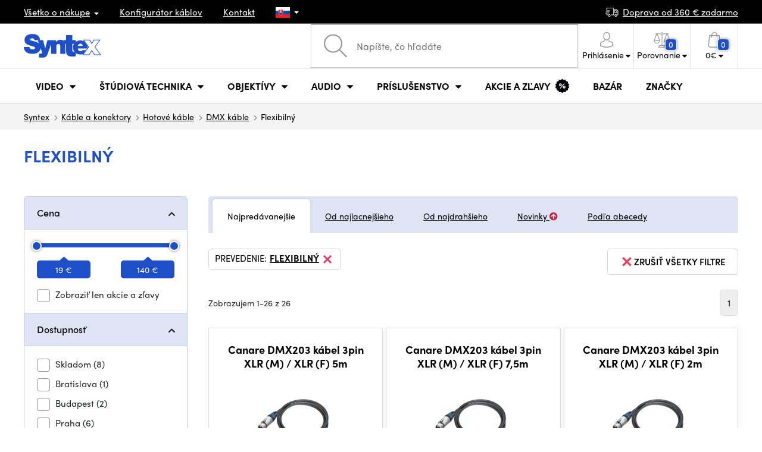

--- FILE ---
content_type: text/html; charset=UTF-8
request_url: https://www.syntex.sk/kable-hotove-dmx__prevedenie-parametre-hotove-kable_flexibilny
body_size: 27401
content:
<!doctype html>
<html lang="cs" class="cc--light-funky">
<head>
	<meta charset="utf-8">
	<meta name="viewport" content="width=device-width, initial-scale=1, user-scalable=no, maximum-scale=1, shrink-to-fit=no">
	<title>Flexibilný / SYNTEX.SK</title>
	<style> img, svg { max-width: 0px; height: auto; } </style>
	<link rel="stylesheet" href="https://use.typekit.net/xhw5loq.css">
	<link href="/styles/20260118-185811/css.css" rel="stylesheet" lazyload>
	<script>(function(a){_q=function(){return a;};$=function(f){typeof f==="function" && a.push(arguments);return $;};jQuery=$.ready=$;}([]));</script>
	<script>var mobileApp=0, mobilePromo=0, downloadPromo=0, eshopRoundIt=2, eshopLang='SK', eshopType = 'RETAIL';</script>

	<meta name="description" content="DMX káble">
	<meta name="twitter:card" content="summary">
	<meta name="twitter:title" content="Flexibilný / SYNTEX.SK">
	<meta name="twitter:description" content="DMX káble">
	<meta name="twitter:image" content="https://www.syntex.sk/media/facebook/SK_fbshare.png">

	<meta property="og:title" content="Flexibilný / SYNTEX.SK">
	<meta property="og:description" content="DMX káble">
	<meta property="og:image" content="https://www.syntex.sk/media/facebook/SK_fbshare.png">
	<meta property="og:site_name" content="SYNTEX.SK">
	<meta property="og:url" content="https://www.syntex.sk/kable-hotove-dmx__prevedenie-parametre-hotove-kable_flexibilny">
	<link rel="shortcut icon" href="/favicon.ico">
	<meta name="robots" content="index, follow">
		<script type="application/ld+json"> {
		"@context": "https://schema.org", "@type":
		"Organization", "url": "https://www.syntex.sk/",
		"logo": "https://www.syntex.sk/styles/img/logo.svg"
	} </script>
		<script> var GTMTag='GTM-MMKFZS8'; window.dataLayer = window.dataLayer || []; </script>
		</head>
<body class="preload">
  <div class="web-wrap" id="top">
		<div class="top-info">
			<div class="container">
				<ul>
					<li class="has-dropdown">
						<a href="/all-about-shopping"><span>Všetko o nákupe</span></a>
						<ul class="dropdown">
							<li><a href="/i/doprava-a-platba">
								Doprava a úhrada</a></li>
							<li><a href="/i/vseobecne-obchodne-podmienky">
								Obchodné podmienky</a></li>
							<li><a href="/i/reklamacie-a-vratenie-tovaru">
								Reklamácia tovaru</a></li>
							<li><a href="/i/prodejna-praha">
								Prevádzka Praha</a></li>
							<li><a href="/i/prodejna-bratislava">
								Prevádzka Bratislava</a></li>
						</ul>
					</li>
					<li><a href="/konfigurator-kablov">
						<span>Konfigurátor káblov</span></a></li>
					<li><a href="/i/kontakt">
						Kontakt</a></li>
					<li class="lang has-dropdown">
						<a href="/"><img src="/styles/flags/SK.svg"/></a>
						<ul class="dropdown">
							<li><a href="https://www.syntex.cz/"><img src="/styles/flags/CZ.svg"/> CZ</a></li>
							<li><a href="https://www.syntex.sk/"><img src="/styles/flags/SK.svg"/> SK</a></li>
							<li><a href="https://www.syntex.tv/"><img src="/styles/flags/EU.svg"/> EU</a></li>
							<li><a href="https://www.syntexshop.hu/"><img src="/styles/flags/HU.svg"/> HU</a></li>
							<li><a href="https://www.syntexshop.at/"><img src="/styles/flags/AT.svg"/> AT</a></li>
							<li><a href="https://www.syntexshop.de/"><img src="/styles/flags/DE.svg"/> DE</a></li>
							<li><a href="https://www.syntex.si/"><img src="/styles/flags/SI.svg"/> SI</a></li>
							<li><a href="https://www.syntex.hr/"><img src="/styles/flags/HR.svg"/> HR</a></li>
						</ul>
					</li>
				</ul>
				<ul>
					<li><a href="/i/doprava-a-platba"><img src="/styles/img/car.svg"/><span>
						Doprava od						360						€ zadarmo</span></a></li>
														</ul>
			</div>
		</div>				<div class="header-placeholder"><div class="header-main">
			<header>
				<div class="header-main__top"><div class="container">
					<a href="/" class="logo"><img src="/styles/img/logo.svg"/></a>
					<ul class="tools">
						<li class="tools-search">
							<a href="" class="search-open"><span>
								<svg xmlns="http://www.w3.org/2000/svg" viewBox="0 0 450 449.09"><path d="M446.36,427.62,315,297.29A178.84,178.84,0,0,0,359.1,179.55C359.1,80.48,278.52,0,179.55,0S0,80.58,0,179.55,80.58,359.1,179.55,359.1A178.84,178.84,0,0,0,297.29,315L428.62,445.36a12.67,12.67,0,0,0,8.87,3.73,12.31,12.31,0,0,0,8.87-3.73A12.63,12.63,0,0,0,446.36,427.62ZM25.12,179.55C25.12,94.4,94.4,25.21,179.45,25.21S333.79,94.49,333.79,179.55,264.61,334,179.45,334,25.12,264.7,25.12,179.55Z" style="fill:#969696"/></svg>
							</span><strong>Vyhľadať</strong></a>
							<form class="search" method="get" action="/search" id="sform" autocomplete="off">
								<input type="text" id="squery" name="q" value="" placeholder="Napíšte, čo hľadáte" />
								<span><svg xmlns="http://www.w3.org/2000/svg" viewBox="0 0 450 449.09"><path d="M446.36,427.62,315,297.29A178.84,178.84,0,0,0,359.1,179.55C359.1,80.48,278.52,0,179.55,0S0,80.58,0,179.55,80.58,359.1,179.55,359.1A178.84,178.84,0,0,0,297.29,315L428.62,445.36a12.67,12.67,0,0,0,8.87,3.73,12.31,12.31,0,0,0,8.87-3.73A12.63,12.63,0,0,0,446.36,427.62ZM25.12,179.55C25.12,94.4,94.4,25.21,179.45,25.21S333.79,94.49,333.79,179.55,264.61,334,179.45,334,25.12,264.7,25.12,179.55Z" style="fill:#969696"/></svg></span>
								<a href="" class="search-close" autocomplete="off"><i class="fas fa-times"></i></a>
							</form>
						</li>						<li class="js-click">							<a href="/eshop/loginform">
								<span><svg xmlns="http://www.w3.org/2000/svg" viewBox="0 0 410.76 482.9"><g id="Vrstva_2" data-name="Vrstva 2"><g id="Capa_1" data-name="Capa 1"><path d="M203.63,260.2h3.2c29.3-.5,53-10.8,70.5-30.5,38.5-43.4,32.1-117.8,31.4-124.9-2.5-53.3-27.7-78.8-48.5-90.7C244.73,5.2,226.63.4,206.43,0h-1.7c-11.1,0-32.9,1.8-53.8,13.7s-46.6,37.4-49.1,91.1c-.7,7.1-7.1,81.5,31.4,124.9C150.63,249.4,174.33,259.7,203.63,260.2Zm-75.1-152.9c0-.3.1-.6.1-.8,3.3-71.7,54.2-79.4,76-79.4h1.2c27,.6,72.9,11.6,76,79.4a2,2,0,0,0,.1.8c.1.7,7.1,68.7-24.7,104.5-12.6,14.2-29.4,21.2-51.5,21.4h-1c-22-.2-38.9-7.2-51.4-21.4C121.63,176.2,128.43,107.9,128.53,107.3Z" style="fill:#969696"/><path d="M410.73,383.6v-.3c0-.8-.1-1.6-.1-2.5-.6-19.8-1.9-66.1-45.3-80.9l-1-.3c-45.1-11.5-82.6-37.5-83-37.8a13.5,13.5,0,1,0-15.5,22.1c1.7,1.2,41.5,28.9,91.3,41.7,23.3,8.3,25.9,33.2,26.6,56a20.08,20.08,0,0,0,.1,2.5c.1,9-.5,22.9-2.1,30.9-16.2,9.2-79.7,41-176.3,41-96.2,0-160.1-31.9-176.4-41.1-1.6-8-2.3-21.9-2.1-30.9,0-.8.1-1.6.1-2.5.7-22.8,3.3-47.7,26.6-56,49.8-12.8,89.6-40.6,91.3-41.7a13.5,13.5,0,0,0-15.5-22.1c-.4.3-37.7,26.3-83,37.8-.4.1-.7.2-1,.3C2,314.7.73,361,.13,380.7a20.08,20.08,0,0,1-.1,2.5v.3c-.1,5.2-.2,31.9,5.1,45.3a12.83,12.83,0,0,0,5.2,6.3c3,2,74.9,47.8,195.2,47.8s192.2-45.9,195.2-47.8a13.38,13.38,0,0,0,5.2-6.3C410.93,415.5,410.83,388.8,410.73,383.6Z" style="fill:#969696"/></g></g></svg></span>
								<strong class="has-dropdown">Prihlásenie<img src="/styles/img/dropdown-black.svg"></strong>
							</a>
							<div class="login-dropdown dropdown">
								<form action="/eshop/login" method="post">
									<div class="form-group">
										<label>Váš email:</label>
										<input type="email" class="form-control" value="" name="loginemail" required>
									</div>
																		<div class="form-group">
										<label>Vaše heslo:<a href="/eshop/forgotpassword">Zabudnuté heslo</a></label>
										<input type="password" class="form-control" value="" name="loginpassword" required>
									</div>
																		<div class="buttons-divide mb-3">
										<button type="submit" class="btn btn-success">Prihlásiť sa</button>
										<span>alebo</span>
										<a href="https://www.facebook.com/v15.0/dialog/oauth?scope=email&state=eed4ec2df1f657b55f4c338e3085a5ae&response_type=code&approval_prompt=auto&redirect_uri=https%3A%2F%2Fwww.syntex.sk%2F%3Ffacebook%3D1&client_id=516606982478176" class="btn btn-fb"><span><i class="fab fa-facebook-f"></i>&nbsp;&nbsp;Prihlásiť sa cez Facebook</span></a>										<a href="https://accounts.google.com/o/oauth2/auth?response_type=code&access_type=online&client_id=19588025809-v61tok6nae6ogack3b5lgb909tv5smet.apps.googleusercontent.com&redirect_uri=https://www.syntex.sk/?google=1&state&scope=email%20profile&approval_prompt=auto" class="btn btn-google  mt-2"><span><i class="fab fa-google"></i>&nbsp;&nbsp;Prihlásiť sa cez Google</span></a>										<a href="https://appleid.apple.com/auth/authorize?response_type=code&response_mode=form_post&client_id=tv.syntex.login&redirect_uri=https%3A%2F%2Fwww.syntex.sk%2F%3Fapple%3D1&state=0895873efb&scope=name+email" class="btn btn-apple  mt-2"><span><i class="fab fa-apple"></i>&nbsp;&nbsp;Prihlásenie cez AppleID</span></a>																				<span>alebo</span>
										<a href="/eshop/register" class="btn btn-primary">Registrácia</a>
									</div>
								</form>
							</div>
						</li>
						<li id="compareHeader">
							<a class="compareURL">
								<span>
									<svg xmlns="http://www.w3.org/2000/svg" viewBox="0 0 437.74 419"><g id="Vrstva_2" data-name="Vrstva 2"><g id="Layer_1" data-name="Layer 1"><path d="M437.51,226.27a8.86,8.86,0,0,0-.06-1.15l-.39-1.09c0-.08-.05-.16-.09-.25L376.43,54H392.6a9.13,9.13,0,0,0,0-18.26H254.4A36.4,36.4,0,0,0,228.32,9.68V9.13a9.13,9.13,0,1,0-18.26,0v.55A36.44,36.44,0,0,0,184,35.76H45.79a9.13,9.13,0,1,0,0,18.26H61L.77,223.79.69,224l-.39,1.1a7.47,7.47,0,0,0-.07,1.15A9,9,0,0,0,0,227.42a82.14,82.14,0,1,0,164.28,0,8.67,8.67,0,0,0-.23-1.15,8.86,8.86,0,0,0-.06-1.15L163.6,224c0-.08,0-.16-.09-.25L103,54h81A36.47,36.47,0,0,0,210.06,80.1v275H159.33c-11.79,0-22.24,7.53-25.71,18L119.53,406.3a9.12,9.12,0,0,0,8.4,12.7H310.46a9.13,9.13,0,0,0,8.4-12.7L305,373.84a27.34,27.34,0,0,0-26-18.73H228.32V80.1A36.44,36.44,0,0,0,254.4,54h80.1L274.23,223.79l-.08.23-.39,1.1a9,9,0,0,0-.07,1.15,9,9,0,0,0-.23,1.15,82.14,82.14,0,1,0,164.28,0A8.67,8.67,0,0,0,437.51,226.27Zm-355.37,65A64,64,0,0,1,18.9,236.55H145.38A64,64,0,0,1,82.14,291.31Zm60-73H22.1L81.64,54h.71ZM288,380.3l8.69,20.45h-155l9-21.14a9.13,9.13,0,0,1,8.66-6.24H279.05C283,373.37,286.47,375.88,288,380.3ZM219.19,63.14a18.26,18.26,0,1,1,18.26-18.25A18.27,18.27,0,0,1,219.19,63.14ZM355.1,54h.71l59.81,164.27h-120Zm.5,237.29a64,64,0,0,1-63.23-54.76H418.84A64,64,0,0,1,355.6,291.31Z" style="fill:#969696"/></g></g></svg>
									<span id="comparisonCount">0</span>
								</span>
								<strong class="has-dropdown">Porovnanie<img src="/styles/img/dropdown-black.svg"></strong>
							</a>
							<div class="compare-dropdown dropdown" id="compareContent">
																	<div class="delivery-info">
	Pridajte si produkty do porovnania, potom sa tu objavia a môžete porovnať parametre.</div>
															</div>
						</li>						<li id="carthover">
							<a href="/eshop/basket">
								<span>
								<svg xmlns="http://www.w3.org/2000/svg" viewBox="0 0 391.4 489"><g id="Vrstva_2" data-name="Vrstva 2"><g id="Capa_1" data-name="Capa 1"><path d="M391.3,422.7l-28-315.3a13.48,13.48,0,0,0-13.4-12.3H292.3a96.61,96.61,0,0,0-193.2,0H41.5a13.41,13.41,0,0,0-13.4,12.3L.1,422.7c0,.4-.1.8-.1,1.2C0,459.8,32.9,489,73.4,489H318c40.5,0,73.4-29.2,73.4-65.1A4.87,4.87,0,0,0,391.3,422.7ZM195.7,27a69.67,69.67,0,0,1,69.6,68.1H126.1A69.67,69.67,0,0,1,195.7,27ZM318,462H73.4c-25.4,0-46-16.8-46.4-37.5L53.8,122.2H99v41a13.5,13.5,0,0,0,27,0v-41H265.3v41a13.5,13.5,0,0,0,27,0v-41h45.2l26.9,302.3C364,445.2,343.3,462,318,462Z" style="fill:#969696"/></g></g></svg>
								<span id="setnumproducts">0</span></span>
								<strong class="has-dropdown"><span id="settotalprice">0</span> €<img src="/styles/img/dropdown-black.svg"></strong>
							</a>
							<div class="cart-dropdown dropdown" id="b-cart-content">
									<div class="delivery-info">
		Nič v košíku nemáte, nie je to škoda?	</div>
								</div>						</li>
						<li class="open-mobile">
							<button class="hamburger hamburger--collapse hamburger--accessible js-hamburger" type="button">
							  	<span class="hamburger-box"><span class="hamburger-inner"></span></span>
								<span class="hamburger-label">Menu</span>
							</button>
						</li>
					</ul>
				</div></div>
								<div class="header-main__nav"><div class="container">
				<nav>
					<ul>
									<li class="hassubmenu">
				<a href="/kamery">					<span>Video</span>
											<i class="fas fa-chevron-down"></i>
						<i class="fas fa-chevron-up"></i>
						<span class="ico-select">
							<svg viewBox="0 0 292.36 164.45"><path d="M286.93,133.33,159,5.42a17.94,17.94,0,0,0-25.7,0L5.42,133.33a17.93,17.93,0,0,0,0,25.69,17.59,17.59,0,0,0,12.85,5.43H274.09a18.17,18.17,0,0,0,12.84-31.12Z"></path></svg>
						</span>
														</a>									<div class="submenu dropdown">
						<div class="submenu__header"><a href="/prevodniky-signalu" class="submenu__header__btn submenu__header__btn--dark">Prevodníky signálu</a><a href="/software__blackmagic-design" class="submenu__header__btn submenu__header__btn--border">daVinci Resolve</a><a href="/search?q=av+matrix+shark" class="submenu__header__btn submenu__header__btn--border">Nové réžie AV Matrix</a><a href="/software__grass-valley" class="submenu__header__btn submenu__header__btn--border">EDIUS 11</a></div>						<div class="submenu__body">
														<div class="submenu__links">
								<div class="submenu__links__section"><strong><a href="/kamery">Kamery</a></strong><ul><li><a href="/digital-cinema">Digital Cinema</a></li><li><a href="/broadcast">Broadcast</a></li><li><a href="/akcne-kamery">Akčné kamery</a></li><li><a href="/kompaktne-kamery">Kompaktné kamery</a></li><li><a href="/ptz-kamery">PTZ kamery</a></li><li><a href="/streaming-kamery">Stream kamery</a></li><li><a href="/security-ip">Security kamery</a></li></ul></div><div class="submenu__links__section"><strong><a href="/bezdrotove-video">Bezdrôtový prenos videa</a></strong><ul><li><a href="/bezdrotove-video__hollyland">HOLLYLAND</a></li><li><a href="/bezdrotove-video__swit">SWIT</a></li><li><a href="/bezdrotove-video__vaxis">VAXIS</a></li></ul></div><div class="submenu__links__section"><strong><a href="/strizne-a-rezie">Štúdiová technika</a></strong><ul><li><a href="/strizne-rezie">Réžie</a></li><li><a href="/strizne-live-mobilne-strizne">Live mobilné strižne</a></li><li><a href="/streaming-rezie">Streaming režie</a></li><li><a href="/softwarove-rezie">Softvérové réžie</a></li><li><a href="/prevodniky-signalu">Prevodníky signálu</a></li><li><a href="/videorekordery-monitory">Field rekordéry / Monitory</a></li><li><a href="/videorekordery-studiove">Štúdiové rekordéry</a></li><li><a href="/interkom">Interkom/Tally</a></li></ul></div><div class="submenu__links__section"><strong><a href="/kable">Káble a konektory</a></strong><ul><li><a href="/kable-hotove-sdi">SDI káble</a></li><li><a href="/kable-hdmi">HDMI káble</a></li><li><a href="/kable-na-bubnoch">Káble na bubnoch</a></li><li><a href="/kable-hotove-opticke">Optické káble hotové</a></li><li><a href="/thunderbolt-kable">Thunderbolt káble</a></li></ul></div><div class="submenu__links__section"><strong><a href="/monitory-projektory">monitory a projektory</a></strong><ul><li><a href="/monitory-na-kameru">Monitory na kameru</a></li><li><a href="/monitory-studiove">Štúdiové monitory</a></li><li><a href="/monitory-projektory-prislusenstvo">Prislušenstvo pre monitory</a></li><li><a href="/uchytenie-monitorov">Uchytenie monitorov</a></li><li><a href="/slnecne-clony">Slnečné clony</a></li><li><a href="/dohladove-monitory">Nahladové monitory</a></li><li><a href="/hladaciky">Hľadáčiky</a></li></ul></div><div class="submenu__links__section"><strong><a href="/videorekordery">Videorekordéry</a></strong><ul><li><a href="/videorekordery-monitory">Field rekordéry / Monitory</a></li><li><a href="/videorekordery-studiove">Štúdiové rekordéry</a></li><li><a href="/videorekordery-skenery">Skenery, Duplikátory</a></li><li><a href="/videorekordery-hdd">Záznam videa</a></li><li><a href="/videorekordery-prislusenstvo">Príslušenstvo</a></li><li><a href="/media-karty-citacky">Záznamové médiá</a></li></ul></div>							</div>
																					<div class="submenu__promo">
								<div class="submenu__promo__box lazyload" data-bg="/media/submenu/sony-cam-01.png"><strong>Sony</strong><a href="https://www.syntex.sk/digital-cinema-kamery__sony">ALPHA</a></div><div class="submenu__promo__box lazyload" data-bg="/media/submenu/bmd-cam-01.png"><strong>Blackmagic</strong><a href="https://www.syntex.sk/digital-cinema-kamery__blackmagic-design?sort=2">Digital Cinema</a></div><div class="submenu__promo__box lazyload" data-bg="/media/submenu/panasonic-cam-01.png"><strong>Panasonic</strong><a href="https://www.syntex.sk/digital-cinema__panasonic?sort=2">LUMIX</a></div>							</div>
													</div>
					</div>
							</li>
						<li class="hassubmenu">
				<a href="/strizne-a-rezie">					<span>Štúdiová technika</span>
											<i class="fas fa-chevron-down"></i>
						<i class="fas fa-chevron-up"></i>
						<span class="ico-select">
							<svg viewBox="0 0 292.36 164.45"><path d="M286.93,133.33,159,5.42a17.94,17.94,0,0,0-25.7,0L5.42,133.33a17.93,17.93,0,0,0,0,25.69,17.59,17.59,0,0,0,12.85,5.43H274.09a18.17,18.17,0,0,0,12.84-31.12Z"></path></svg>
						</span>
														</a>									<div class="submenu dropdown">
						<div class="submenu__header"><a href="/strizne-rezie" class="submenu__header__btn submenu__header__btn--dark">Strižne Réžie</a><a href="svetla-studiove-svetla" class="submenu__header__btn submenu__header__btn--dark">Štúdiové svetlá</a><a href="/bezdrotove-video?sort=2&availability=1" class="submenu__header__btn submenu__header__btn--dark">Bezdrôtový prenos videa</a><a href="/kable-hotove-sdi" class="submenu__header__btn submenu__header__btn--border">SDI káble</a><a href="/kable-hotove-audio" class="submenu__header__btn submenu__header__btn--border">Audio káble</a><a href="/kable-na-bubnoch" class="submenu__header__btn submenu__header__btn--border">Káble na bubnoch</a></div>						<div class="submenu__body">
														<div class="submenu__links">
								<div class="submenu__links__section"><strong><a href="/strizne-a-rezie">Štúdiová technika</a></strong><ul><li><a href="/klucovanie">Kľúčovanie</a></li><li><a href="/prevodniky-signalu">Prevodníky signálu</a></li><li><a href="/strizne-rezie">Réžie</a></li><li><a href="/bezdrotove-video">Bezdrôtový prenos videa</a></li><li><a href="/routery">Routery</a></li><li><a href="/multiviewer">Multiviewer</a></li><li><a href="/strizne-live-mobilne-strizne">Live mobilné strižne</a></li><li><a href="/interkom">Interkom/Tally</a></li></ul></div><div class="submenu__links__section"><strong><a href="/svetla">Svetlá</a></strong><ul><li><a href="/svetla-studiove-svetla">Štúdiové svetlá</a></li><li><a href="/svetla-prenosne-svetla">Prenosné svetlá</a></li><li><a href="/svetla-svetla-na-kameru">Svetlá na kameru</a></li><li><a href="/prislusenstvo-svetla">Príslušenstvo k svetlám</a></li><li><a href="/svetla-stativy">Statívy pre svetlá</a></li></ul></div><div class="submenu__links__section"><strong><a href="/streaming-a-kodovanie">Streaming a kódovanie</a></strong><ul><li><a href="/streaming-rezie">Streaming režie</a></li><li><a href="/streaming-kamery">Stream kamery</a></li><li><a href="/strihove-karty">Karty pre streaming</a></li><li><a href="/strihove-karty__ostatni-strihove-karty_vice-vstupu">I/O karty pre vMix</a></li><li><a href="/streaming-a-kodovanie-enkodovacie-karty">Enkodéry</a></li><li><a href="/streaming-prislusenstvo">Príslušenstvo pre streaming</a></li><li><a href="/mobile-lte-streaming">3G/4G/LTE streaming</a></li></ul></div><div class="submenu__links__section"><strong><a href="/monitory-projektory">monitory a projektory</a></strong><ul><li><a href="/monitory-na-kameru">Monitory na kameru</a></li><li><a href="/monitory-studiove">Štúdiové monitory</a></li><li><a href="/monitory-projektory-prislusenstvo">Prislušenstvo pre monitory</a></li><li><a href="/hladaciky">Hľadáčiky</a></li><li><a href="/uchytenie-monitorov">Uchytenie monitorov</a></li><li><a href="/slnecne-clony">Slnečné clony</a></li><li><a href="/dohladove-monitory">Náhladové monitory</a></li></ul></div><div class="submenu__links__section"><strong><a href="/stativy">Statívy / Slidery / Gimbaly</a></strong><ul><li><a href="/stativy-kit">Statívy kit</a></li><li><a href="/ministativy">Ministatívy</a></li><li><a href="/slidery">Slidery</a></li><li><a href="/stabilizatory-gimbaly">Stabilizátory, gimbaly</a></li><li><a href="/stativy-svetla">Stativy pre svetlá</a></li><li><a href="/stativ-na-mikrofony">Statív na mikrofóny</a></li><li><a href="/hlavy">Hlavy</a></li></ul></div><div class="submenu__links__section"><strong><a href="/strihove-karty">Strihové karty</a></strong><ul><li><a href="/strihove-karty-externe">Strihové karty externé USB/Thunderbolt</a></li><li><a href="/strihove-karty-interne">Strihové karty interné</a></li><li><a href="/strihove-karty__vystup_12g-sdi">Strihové karty Výstup: 12G SDI</a></li><li><a href="/strihove-karty__pripojenie-31_thunderbolt-3">Strihové karty Pripojenie: Thunderbolt 3</a></li><li><a href="/strihove-karty__blackmagic-design">Karty vhodné pre vMix</a></li></ul></div>							</div>
																					<div class="submenu__promo">
								<div class="submenu__promo__box lazyload" data-bg="/media/submenu/mini-converters-01.png"><strong>Prevodníky</strong><a href="https://www.syntex.sk/prevodniky-signalu__blackmagic-design">Mini Converters</a></div><div class="submenu__promo__box lazyload" data-bg="/media/submenu/bmd-rezie.png"><strong>Blackmagic réžie</strong><a href="/bmd-atemmini">ATEM MINI</a></div><div class="submenu__promo__box lazyload" data-bg="/media/submenu/bmd-decklink-01.png"><strong>Blackmagic</strong><a href="https://www.syntex.sk/strihove-karty-interne__blackmagic-design?sort=2">Decklink</a></div>							</div>
													</div>
					</div>
							</li>
						<li class="hassubmenu">
				<a href="/objektivy-a-filtre">					<span>Objektívy</span>
											<i class="fas fa-chevron-down"></i>
						<i class="fas fa-chevron-up"></i>
						<span class="ico-select">
							<svg viewBox="0 0 292.36 164.45"><path d="M286.93,133.33,159,5.42a17.94,17.94,0,0,0-25.7,0L5.42,133.33a17.93,17.93,0,0,0,0,25.69,17.59,17.59,0,0,0,12.85,5.43H274.09a18.17,18.17,0,0,0,12.84-31.12Z"></path></svg>
						</span>
														</a>									<div class="submenu dropdown">
						<div class="submenu__header"><a href="/objektivy__zoom_ano" class="submenu__header__btn">Zoom objektivy</a><a href="objektivy__dzofilm?sort=2" class="submenu__header__btn submenu__header__btn--dark">DZOfilm TOP</a><a href="/objektivy-a-filtre__viltrox?sort=2&availability=1" class="submenu__header__btn submenu__header__btn--dark">Viltrox TOP</a><a href="/objektivy-a-filtre__meike?sort=2&availability=1" class="submenu__header__btn submenu__header__btn--dark">Meike TOP</a><a href="/objektivy__bajonet_rf" class="submenu__header__btn submenu__header__btn--border">RF mount objektivy</a><a href="/objektivy__bajonet_e-mount" class="submenu__header__btn submenu__header__btn--border">Sony E mount</a><a href="/objektivy__bajonet_pl" class="submenu__header__btn submenu__header__btn--border">PL mount objektivy</a></div>						<div class="submenu__body">
														<div class="submenu__links">
								<div class="submenu__links__section"><strong><a href="/objektivy-a-filtre">Objektívy a príslušensvo</a></strong><ul><li><a href="/objektivy">Objektívy</a></li><li><a href="/objektivy-a-filtre-adaptery">Adaptéry</a></li><li><a href="/objektivy-a-filtre-bocne-ostrenie">Bočné ostrenie</a></li><li><a href="/objektivy-cisteni">Čistenie</a></li><li><a href="/krytky-na-objektiv">Krytky na objektív</a></li><li><a href="/objektivy-a-filtre-ovladanie-zoomu">Ovládanie zoomu</a></li><li><a href="/objektivy-a-filtre-predsadky-a-extendery">Širokouhlé predsádky a extendery</a></li><li><a href="/objektivy-a-filtre-filtre">Filtre</a></li><li><a href="/objektivy-a-filtre-kompendia">Kompendiá</a></li></ul></div><div class="submenu__links__section"><strong><a href="/objektivy">Objektívy</a></strong><ul><li><a href="/objektivy__bajonet_ef">EF mount</a></li><li><a href="/objektivy__bajonet_x-mount">Fuji X-mount</a></li><li><a href="/objektivy__bajonet_e-mount">E mount</a></li><li><a href="/objektivy__bajonet_rf">RF mount</a></li><li><a href="/objektivy__bajonet_mft">m43 MFT</a></li><li><a href="/objektivy__bajonet_b4-2-3">B4 broadcast</a></li><li><a href="/objektivy__bajonet_pl">PL mount</a></li><li><a href="/objektivy__bajonet_z-mount">Nikon Z-mount</a></li><li><a href="/objektivy__bajonet_l-mount">L mount</a></li><li><a href="/objektivy__anamorfne_ano">Anamorfné</a></li></ul></div><div class="submenu__links__section"><strong><a href="/objektivy-a-filtre-filtre">Filtre</a></strong><ul><li><a href="/objektivy-a-filtre-filtre__typ-filtra_uv-filter">UV Filtre</a></li><li><a href="/objektivy-a-filtre-filtre__typ-filtra_variable-nd">Variable ND</a></li><li><a href="/objektivy-a-filtre-filtre__moment">Moment filtry</a></li><li><a href="/objektivy-a-filtre-filtre__kfc">KF Concept filtry</a></li><li><a href="/objektivy-a-filtre-filtre__format-filtru_4x5-65">4x5,65 filtry</a></li></ul></div><div class="submenu__links__section"><strong><a href="/dalekohlady-a-mikroskopy">Ďalekohľady a mikroskopy</a></strong><ul><li><a href="/dalekohlad">Ďalekohľady</a></li><li><a href="/mikroskopy">Mikroskopy</a></li></ul></div>							</div>
																					<div class="submenu__promo">
								<div class="submenu__promo__box lazyload" data-bg="/media/submenu/dzofilm01.png"><strong>DZOFilm Cine Zoom</strong><a href="/search?q=DZOFilm+Catta+ZOOM">DZOFilm</a></div><div class="submenu__promo__box lazyload" data-bg="/media/submenu/meike-minibaner-01.png"><strong>MEIKE novinky</strong><a href="/search?q=meike+prime">MEIKE PRIME</a><a href="/objektivy__meike?sort=4">MEIKE skladom</a></div><div class="submenu__promo__box lazyload" data-bg="/media/submenu/sonylens-minibaner-02.png"><strong>SONY</strong><a href="https://www.syntex.sk/objektivy__sony">Sony G Master™</a></div>							</div>
													</div>
					</div>
							</li>
						<li class="hassubmenu">
				<a href="/audio">					<span>Audio</span>
											<i class="fas fa-chevron-down"></i>
						<i class="fas fa-chevron-up"></i>
						<span class="ico-select">
							<svg viewBox="0 0 292.36 164.45"><path d="M286.93,133.33,159,5.42a17.94,17.94,0,0,0-25.7,0L5.42,133.33a17.93,17.93,0,0,0,0,25.69,17.59,17.59,0,0,0,12.85,5.43H274.09a18.17,18.17,0,0,0,12.84-31.12Z"></path></svg>
						</span>
														</a>									<div class="submenu dropdown">
						<div class="submenu__header"><a href="/audio__sennheiser" class="submenu__header__btn">Sennheiser TOP</a><a href="/rode" class="submenu__header__btn">RODE TOP</a><a href="/audio__hollyland" class="submenu__header__btn">Hollyland TOP</a><a href="/audio__yamaha?sort=2" class="submenu__header__btn submenu__header__btn--border">Yamaha Professional</a></div>						<div class="submenu__body">
														<div class="submenu__links">
								<div class="submenu__links__section"><strong><a href="/audio-mikrofony">Mikrofóny</a></strong><ul><li><a href="/kamerove-mikrofony">Kamerové mikrofóny</a></li><li><a href="/studiove-mikrofony">Štúdiové mikrofóny</a></li><li><a href="/klopove-mikrofony">Klopové mikrofóny</a></li><li><a href="/mikrofony-prislusenstvo">Príslušenstvo</a></li><li><a href="/stativy-slidery-gimbaly-stativy-pre-mikrofony">Statívy pre mikrofóny</a></li></ul></div><div class="submenu__links__section"><strong><a href="/sluchadla">Slúchadlá</a></strong><ul><li><a href="/sluchadla__sennheiser">Sennheiser</a></li><li><a href="/sluchadla__rode">RODE</a></li><li><a href="/sluchadla__yamaha">Yamaha</a></li></ul></div><div class="submenu__links__section"><strong><a href="/audio-mixpulty">Mixpulty</a></strong><ul><li><a href="/audio-mixpulty__rode">Mixpulty Rode</a></li><li><a href="/audio-mixpulty__presonus">Mixpulty Presonus</a></li><li><a href="/audio-mixpulty__yamaha">Mixpulty Yamaha</a></li><li><a href="/audio-rekordery">Rekordéry</a></li><li><a href="/audiorozhrania">Audio rozhrania</a></li></ul></div><div class="submenu__links__section"><strong><a href="/kable">Káble a konektory</a></strong><ul><li><a href="/kable-hotove-audio">Audio káble</a></li><li><a href="/kable-hotove-audio__typ-konektora-parametre-hotove-kable_xlr-xlr">XLR káble</a></li></ul></div><div class="submenu__links__section"><strong><a href="/audio-studiove-monitory">Studiové monitory</a></strong><ul><li><a href="/audio-studiove-monitory__presonus">Repro Presonus</a></li><li><a href="/audio-studiove-monitory__yamaha">Repro Yamaha</a></li></ul></div><div class="submenu__links__section"><strong><a href="audio-bezdrotove-systemy">Bezdrôtové systémy</a></strong><ul></ul></div>							</div>
																					<div class="submenu__promo">
								<div class="submenu__promo__box lazyload" data-bg="/media/submenu/yamaha-tf3.png"><strong>YAMAHA Professional</strong><a href="/search?q=dm3">Yamaha DM3</a><a href="/yamaha-tf-3">Yamaha TF3</a><a href="https://www.syntex.sk/search?q=yamaha+mg&sort=1">Yamaha MG</a></div><div class="submenu__promo__box lazyload" data-bg="/media/submenu/sony-audio-sale-01.png"><strong>Sony PRO audio</strong><a href="https://www.syntex.sk/search__sony?q=sony+uwp-d">Sony wireless</a></div><div class="submenu__promo__box lazyload" data-bg="/media/submenu/studio-mic-01.png"><strong>Štúdiové mikrofóny</strong><a href="https://www.syntex.sk/studiove-mikrofony?sort=2">Neumann</a></div>							</div>
													</div>
					</div>
							</li>
						<li class="hassubmenu">
				<a href="/prislusenstvo">					<span>Príslušenstvo</span>
											<i class="fas fa-chevron-down"></i>
						<i class="fas fa-chevron-up"></i>
						<span class="ico-select">
							<svg viewBox="0 0 292.36 164.45"><path d="M286.93,133.33,159,5.42a17.94,17.94,0,0,0-25.7,0L5.42,133.33a17.93,17.93,0,0,0,0,25.69,17.59,17.59,0,0,0,12.85,5.43H274.09a18.17,18.17,0,0,0,12.84-31.12Z"></path></svg>
						</span>
														</a>									<div class="submenu dropdown">
						<div class="submenu__header"><a href="/smallrig?sort=4" class="submenu__header__btn">Novinky SmallRig</a><a href="/kable-hdmi" class="submenu__header__btn submenu__header__btn--dark">HDMI káble</a><a href="/magic-arm" class="submenu__header__btn submenu__header__btn--border">Magic arm - ramená</a></div>						<div class="submenu__body">
														<div class="submenu__links">
								<div class="submenu__links__section"><strong><a href="/stativy">Statívy / Slidery / Gimbaly</a></strong><ul><li><a href="/kat-stativy">Statívy</a></li><li><a href="/kat-stativove-dosticky">Statívové doštičky</a></li><li><a href="/stativy-pre-svetla">Stativy pre svetlá</a></li><li><a href="/ministativy">Stolné statívy</a></li><li><a href="/kat-stabilizatory-a-gimbal">Stabilizátory, Gimbaly</a></li><li><a href="/slidery">Slidery</a></li></ul></div><div class="submenu__links__section"><strong><a href="/baterie-a-nabijacky">Batérie, nabíjačky, adaptéry</a></strong><ul><li><a href="/baterie-14-4v__mount-type_v-mount">V-Mount batérie</a></li><li><a href="/baterie-7-2v__mount-type_np-f">Sony NP batérie</a></li><li><a href="/baterie-14-4v">Batérie 14,4V</a></li><li><a href="/baterie-7-2v">Batérie 7,2V</a></li><li><a href="/nabijacky-14-4v">Nabíjačky 14,4V</a></li><li><a href="/nabijacky-7-2v">Nabíjačky 7,2V</a></li><li><a href="/napajacie-adaptery">Napájacie adaptéry</a></li><li><a href="/napajacie-bateriove-dosticky">Napájacie doštičky</a></li></ul></div><div class="submenu__links__section"><strong><a href="/media-karty-citacky">Médiá / Čítačky</a></strong><ul><li><a href="/sd-karty">SD karty</a></li><li><a href="/ssd">SSD</a></li><li><a href="/cfast-karty">CFAST karty</a></li><li><a href="/cfexpress">CFexpress</a></li><li><a href="/red-mini-mag">RED MINI-MAG</a></li><li><a href="/sxs-karty">SxS</a></li><li><a href="/xqd-karty">XQD karty</a></li><li><a href="/citacky-kariet">Čítačky kariet</a></li></ul></div><div class="submenu__links__section"><strong><a href="/prislusenstvo-rigy">Rigy, klietky, doplnky</a></strong><ul><li><a href="/hotove-kity">Hotove kity</a></li><li><a href="/15-19mm-prislusenstvo">15 a 19mm príslušenstvo</a></li><li><a href="/15-19mm-tyce">15 a 19mm tyče</a></li><li><a href="/dosticky-pod-kameru">Doštičky pod kameru</a></li><li><a href="/handles">Handles</a></li><li><a href="/klietky">Klietky</a></li><li><a href="/magic-arm">Magic arm - ramená</a></li><li><a href="/matte-box">Matte box</a></li><li><a href="/ramenne-opierky">Ramenné opierky</a></li><li><a href="/skrutky-a-naradie">Skrutky a náradie</a></li></ul></div><div class="submenu__links__section"><strong><a href="/kable">Káble a konektory</a></strong><ul><li><a href="/kable-hdmi">HDMI káble</a></li><li><a href="/kable-hotove-sdi">SDI káble</a></li><li><a href="/kable-na-bubnoch">Káble na bubnoch</a></li><li><a href="/kable-hotove-opticke">Optické káble hotové</a></li></ul></div><div class="submenu__links__section"><strong><a href="/tasky-kufry-pro-kameru">Tašky, kufry, pršipláště</a></strong><ul><li><a href="/fotobatohy">Fotobatohy</a></li><li><a href="/kufre">Kufre</a></li><li><a href="/prsiplaste">Pršipláště</a></li><li><a href="/fotobatohy__moment">Batohy Moment</a></li></ul></div>							</div>
																					<div class="submenu__promo">
								<div class="submenu__promo__box lazyload" data-bg="/media/submenu/rig-01.png"><strong>Rigy a klietky pre APPLE</strong><a href="https://www.syntex.sk/klietky">Klietky</a><a href="/klietky__smallrig__masters_18850,18869,18870,18871,20691,20694,31026,31028">klietky pre APPLE</a><a href="/rigy-pre-mobily">ostatné pre APPLE</a></div><div class="submenu__promo__box lazyload" data-bg="/media/submenu/mem-card-01.png"><strong>Pamäťové karty</strong><a href="https://www.syntex.sk/sd-karty">SDHC</a><a href="https://www.syntex.sk/cfexpress">CFexpress</a><a href="https://www.syntex.sk/cfast-karty">CFast</a></div><div class="submenu__promo__box lazyload" data-bg="/media/submenu/bags-01.png"><strong>Tašky, kufry, pršipláště</strong><a href="https://www.syntex.sk/tasky-kufry-pro-kameru">Tašky</a><a href="https://www.syntex.sk/fotobatohy">Fotobatohy</a></div>							</div>
													</div>
					</div>
							</li>
						<li>
				<a href="/sale">					<span>Akcie a Zľavy</span>
																<svg  xmlns="http://www.w3.org/2000/svg" viewBox="0 0 478.19 488.03"><g id="Vrstva_2" data-name="Vrstva 2"><g id="Capa_1" data-name="Capa 1"><circle cx="174.24" cy="202.56" r="20.4" style="fill:#1f4fc7"></circle><circle cx="303.84" cy="285.36" r="20.4" style="fill:#1f4fc7"></circle><path d="M472,271l-7.4-10.1a31.84,31.84,0,0,1-.3-37.1l7.2-10.2a31.83,31.83,0,0,0-11-46.4l-11-5.9a31.69,31.69,0,0,1-16.3-33.3l2.1-12.3a31.76,31.76,0,0,0-30-37l-12.5-.5a31.88,31.88,0,0,1-29.2-22.9l-3.5-12A31.7,31.7,0,0,0,317,23l-11.5,4.9a31.69,31.69,0,0,1-36.2-8l-8.3-9.3a31.7,31.7,0,0,0-47.6.4l-8.2,9.4a31.8,31.8,0,0,1-36.1,8.5l-11.6-4.8a31.84,31.84,0,0,0-42.8,21l-3.3,12.1a31.58,31.58,0,0,1-28.8,23.3l-12.5.7a31.75,31.75,0,0,0-29.4,37.5L43,131a31.7,31.7,0,0,1-15.8,33.5l-10.9,6.1a31.73,31.73,0,0,0-10.2,46.5l7.4,10.1a31.84,31.84,0,0,1,.3,37.1l-7.2,10.2a31.83,31.83,0,0,0,11,46.4l11,5.9a31.69,31.69,0,0,1,16.3,33.3l-2.1,12.3a31.76,31.76,0,0,0,30,37l12.5.5a31.88,31.88,0,0,1,29.2,22.9l3.5,12a31.7,31.7,0,0,0,43.1,20.3l11.5-4.9a31.69,31.69,0,0,1,36.2,8l8.3,9.3a31.7,31.7,0,0,0,47.6-.4l8.2-9.4a31.8,31.8,0,0,1,36.1-8.5l11.6,4.8a31.84,31.84,0,0,0,42.8-21l3.3-12.1a31.58,31.58,0,0,1,28.8-23.3l12.5-.7a31.75,31.75,0,0,0,29.4-37.5l-2.3-12.3a31.7,31.7,0,0,1,15.8-33.5l10.9-6.1A31.7,31.7,0,0,0,472,271Zm-347.1-68.4a49.2,49.2,0,1,1,49.2,49.2A49.16,49.16,0,0,1,124.94,202.56Zm58.7,126.9a12,12,0,0,1-16.9,1.6h0a12,12,0,0,1-1.6-16.9l129.1-155.5a12,12,0,1,1,18.5,15.3Zm120.2,5.1a49.2,49.2,0,1,1,49.2-49.2A49.16,49.16,0,0,1,303.84,334.56Z" style="fill:#1f4fc7"></path></g></g></svg>
									</a>							</li>
						<li>
				<a href="/used">					<span>Bazár</span>
														</a>							</li>
						<li>
				<a href="/brands">					<span>Značky</span>
														</a>							</li>
								</ul>
					<ul class="only-mobile">
						<li><a href="/i/o-nas">
							Informácie</a></li>
						<li><a href="/i/showroom-praha">
							Office Bratislava</a></li>
						<li><a href="/i/kontakt">
							Kontakt</a></li>
						<li><a href="/konfigurator-kablov">
							Konfigurátor káblov</a></li>
					</ul>
					<ul class="only-mobile-lang">
						<li><a href="https://www.syntex.cz/"><img src="/styles/flags/CZ.svg"/><span>CZ</span></a></li>
						<li><a href="https://www.syntex.sk/"><img src="/styles/flags/SK.svg"/><span>SK</span></a></li>
						<li><a href="https://www.syntex.tv/"><img src="/styles/flags/EU.svg"/><span>EU</span></a></li>
						<li><a href="https://www.syntexshop.hu/"><img src="/styles/flags/HU.svg"/><span>HU</span></a></li>
						<li><a href="https://www.syntexshop.at/"><img src="/styles/flags/AT.svg"/><span>AT</span></a></li>
						<li><a href="https://www.syntexshop.de/"><img src="/styles/flags/DE.svg"/><span>DE</span></a></li>
						<li><a href="https://www.syntex.si/"><img src="/styles/flags/SI.svg"/><span>SI</span></a></li>
						<li><a href="https://www.syntex.hr/"><img src="/styles/flags/HR.svg"/><span>HR</span></a></li>
					</ul>
				</nav>
				</div></div>
							</header>
		</div></div>
				<div class="content-wrap">
<div class="breadcrumb-wrap">
	<div class="container">
		<ol class="breadcrumb">
			<li class="breadcrumb-item"><a href="/">Syntex</a></li>
			<li class="breadcrumb-item"><a href="/kable">Káble a konektory</a></li><li class="breadcrumb-item"><a href="/hotove-kable">Hotové káble</a></li><li class="breadcrumb-item"><a href="/kable-hotove-dmx">DMX káble</a></li><li class="breadcrumb-item">Flexibilný</li>		<script type="application/ld+json"> {
      		"@context": "https://schema.org",
      		"@type": "BreadcrumbList",
      		"itemListElement": [
				{ "@type": "ListItem", "position": 1, "name": "Káble a konektory", "item": "https://www.syntex.sk/kable" },
				{ "@type": "ListItem", "position": 2, "name": "Hotové káble", "item": "https://www.syntex.sk/hotove-kable" },
				{ "@type": "ListItem", "position": 3, "name": "DMX káble", "item": "https://www.syntex.sk/kable-hotove-dmx" },
				{ "@type": "ListItem", "position": 4, "name": "Flexibilný", "item": "" }
		]} </script>
				</ol>
	</div>
</div>
<div class="container category-main">
<script>var isB2B=0,websiteURL='https://www.syntex.sk',forceNoAjax=false,defaultHash='',doResetFilter=false,eshopBaseURL='',eshopBaseHASH='',inFilterReset=false,proceedWithReset=true,firstTimeFilter=true;</script>
<div class="container category-main">
			<h1 id="h1a">Flexibilný</h1>
				<div class="seotexttop">
									<div id="seotexttop"></div>
		</div>
	
						
		<div class="category-wrap" id="eshopstart">
		<div class="category-filter">
			<a href="" class="filter-mobile js-filter-toggle">Filtrovanie produktov</a>
			<div class="filter">
				<div class="filter__mobile">
					<a href="" class="btn btn-primary  js-filter-toggle">&times</a>
				</div>
				<div class="filter-group">
					<form action="?" id="ext-filter">
						<input type="hidden" name="sort" id="sort" value="0">
													<div class="filter-box is-open">
								<h3><a href="">Cena</a></h3>
								<div class="in">
											<div class="slider-range-wrap">
			<div class="slider-range" id="slider0" data-id="slider0" data-cmin="19" data-cmax="140" data-vmin="19" data-vmax="140" data-step="1" data-range="true" data-suffix=" €" data-decimals="0"></div>
			<input type="hidden" name="vmin_0" value="19">
			<input type="hidden" name="vmax_0" value="140">
			<input type="hidden" class="cmin" name="cmin_0" value="19">
			<input type="hidden" class="cmax" name="cmax_0" value="140">
			<div class="from-to">
				<div class="slider-from"></div>
				<div class="slider-to"></div>
			</div>
		</div>

				<div class="checkbox-list mt-3">
			<label class="input-checkbox">
				<input type="checkbox" name="discounts"  value="1" class="inp-item__inp">
				<span class="inp-item">
					Zobraziť len akcie a zľavy				</span>
			</label>
		</div>
										</div>
							</div>
										<div class="filter-box is-open">
				<h3><a href="#" class="f-filter__name">Dostupnosť</a></h3>
				<div class="in">
				<div class="checkbox-list">

					<label class="input-checkbox">
						<input type="checkbox" name="availability" value="1"  class="inp-item__inp">
						<span class="inp-item">
							Skladom <span class="c"></span>
						</span>
					</label>
			<label class="input-checkbox"><input class="inp-item__inp furl" type="checkbox"  name="sklad[]" value="2" data-typ="sklad" data-value="2" data-param="2"><span>Bratislava <span class="c"></span></span></label><label class="input-checkbox"><input class="inp-item__inp furl" type="checkbox"  name="sklad[]" value="3" data-typ="sklad" data-value="3" data-param="3"><span>Budapest <span class="c"></span></span></label><label class="input-checkbox"><input class="inp-item__inp furl" type="checkbox"  name="sklad[]" value="1" data-typ="sklad" data-value="1" data-param="1"><span>Praha <span class="c"></span></span></label>				</div>
				</div>
			</div>
			<div class="filter-box"><h3><a href="#" class="f-filter__name">Výrobca</a></h3><div class="in"><div class="checkbox-list" id="fvyrobce" data-id="fvyrobce"><label class="input-checkbox"><input class="inp-item__inp furl" type="checkbox"  name="vyrobid[]" value="158" data-typ="vyrobce" data-value="158" data-param="canare"><span>Canare <span class="c"></span></span></label><label class="input-checkbox"><input class="inp-item__inp furl" type="checkbox"  name="vyrobid[]" value="235" data-typ="vyrobce" data-value="235" data-param="Infinitek"><span>Infinitek <span class="c"></span></span></label></div></div></div><div class="filter-box is-open"><h3><a href="#" class="f-filter__name">Hlavné parametre</a></h3><div class="in"><h4>Typ kábla</h4><div class='checkbox-list' id='filtr125' data-id='filtr125'><label class="input-checkbox"><input class="furl" type="checkbox"  name="param_125[]" value="664" data-typ="typ-kabla-parametre-hotove-kable" data-value="664"><span>DMX <span class="c"></span></span></label></div><h4>Dĺžka</h4><div id='filtr50' class='slider-range-wrap' data-id='filtr50'>							<div class="slider-range" id="slider50" data-id="slider50" data-cmin="2" data-cmax="30" data-vmin="2" data-vmax="30" data-step="1" data-range="true" data-suffix=" m" data-decimals="0">
								<input type="hidden" name="vmin_50" value="2">
								<input type="hidden" name="vmax_50" value="30">
								<input type="hidden" class="cmin" name="cmin_50" value="2">
								<input type="hidden" class="cmax" name="cmax_50" value="30">
							</div>
							<div class="from-to">
								<div class="slider-from"></div>
								<div class="slider-to"></div>
							</div>
							</div><h4>Prevedenie</h4><div class='checkbox-list' id='filtr126' data-id='filtr126'><label class="input-checkbox"><input class="furl" type="checkbox" checked="checked" name="param_126[]" value="666" data-typ="prevedenie-parametre-hotove-kable" data-value="666"><span>Flexibilný <span class="c"></span></span></label></div><h4>Typ konektora</h4><div class='checkbox-list' id='filtr127' data-id='filtr127'><label class="input-checkbox"><input class="furl" type="checkbox"  name="param_127[]" value="691" data-typ="typ-konektora-parametre-hotove-kable" data-value="691"><span>XLR - XLR <span class="c"></span></span></label></div><h4>Samec / Samica</h4><div class='checkbox-list' id='filtr128' data-id='filtr128'><label class="input-checkbox"><input class="furl" type="checkbox"  name="param_128[]" value="668" data-typ="samec-samica-parametre-hotove-kable" data-value="668"><span>Samec - Samica <span class="c"></span></span></label></div><h4>Priemer kábla</h4><div class='checkbox-list' id='filtr136' data-id='filtr136'><label class="input-checkbox"><input class="furl" type="checkbox"  name="param_136[]" value="1091" data-typ="priemer-kabla-parametre-hotove-kable" data-value="1091"><span>6,0mm <span class="c"></span></span></label><label class="input-checkbox"><input class="furl" type="checkbox"  name="param_136[]" value="755" data-typ="priemer-kabla-parametre-hotove-kable" data-value="755"><span>6,5mm <span class="c"></span></span></label></div><h4>Farba</h4><div class='checkbox-list' id='filtr129' data-id='filtr129'><label class="input-checkbox"><input class="furl" type="checkbox"  name="param_129[]" value="671" data-typ="farba-parametre-hotove-kable" data-value="671"><span>Čierna <span class="c"></span></span></label></div><h4>Tvar konektora</h4><div class='checkbox-list' id='filtr130' data-id='filtr130'><label class="input-checkbox"><input class="furl" type="checkbox"  name="param_130[]" value="682" data-typ="tvar-konektora-parametry-hotove-kabely" data-value="682"><span>Priamy <span class="c"></span></span></label></div><h4>Impedancia</h4><div class='checkbox-list' id='filtr132' data-id='filtr132'><label class="input-checkbox"><input class="furl" type="checkbox"  name="param_132[]" value="733" data-typ="impedancia-parametre-hotove-kable" data-value="733"><span>110 Ohm <span class="c"></span></span></label></div></div></div>
<script> eshopBaseURL="/kable-hotove-dmx__prevedenie-parametre-hotove-kable_flexibilny"; eshopBaseHASH=""; defaultHash="catid=375";  </script>						<div class="filter-box is-open force-open">
							<p class="text-center mt-3"><button type="reset" class="btn btn-outline-light item-icon cancel-all-filters">zrušiť všetky filtre</button></p>
							<p class="text-center mt-1 d-block d-md-none"><button class="btn btn-success" id="toggleFilterLink">Zobraziť výsledky</button></p>
						</div>
					</form>
				</div>
									<div class="search-dropdown">
		<div class="search-dropdown__head">
			<h2>Rýchle vyhľadávanie príslušenstva pre fotoaparát</h2>
		</div>
		<form action="/ajax/master.php" method="post" class="search-dropdown__body">
			<div class="search-dropdown__select">
				<select class="form-control select-search" data-placeholder="Výber výrobcu" data-searchplaceholder="Zadajte názov výrobcu" id="selectbrand">
					<option></option>
											<option value="167">GoPro</option>
											<option value="322">Fujifilm</option>
											<option value="140">Apple</option>
											<option value="395">ARRI</option>
											<option value="15">Blackmagic Design</option>
											<option value="280">Canon</option>
											<option value="324">DJI</option>
											<option value="320">Insta360</option>
											<option value="357">Leica</option>
											<option value="321">Nikon</option>
											<option value="115">Panasonic</option>
											<option value="174">RED</option>
											<option value="225">Tilta</option>
											<option value="194">Samsung</option>
											<option value="218">Sigma</option>
											<option value="20">SONY</option>
											<option value="252">Zhiyun-tech</option>
									</select>
			</div>
			<div class="search-dropdown__select">
				<select name="itemid" class="form-control select-search" data-placeholder="Napíšte názov modelu" data-searchplaceholder="Napíšte názov modelu" id="selectmodel">
					<option></option>
											<option data-vid="167" value="42161"></option>
											<option data-vid="322" value="44972"> FUJIFILM GFX ETERNA 55</option>
											<option data-vid="140" value="18868">Apple iPad</option>
											<option data-vid="140" value="18870">Apple iPhone 11</option>
											<option data-vid="140" value="18869">Apple iPhone 12</option>
											<option data-vid="140" value="18850">Apple iPhone 13</option>
											<option data-vid="140" value="31028">Apple iPhone 13 Pro</option>
											<option data-vid="140" value="31026">Apple iPhone 13 Pro Max</option>
											<option data-vid="140" value="28543">Apple iPhone 14</option>
											<option data-vid="140" value="32430">Apple iPhone 14 Plus</option>
											<option data-vid="140" value="20694">Apple iPhone 14 Pro</option>
											<option data-vid="140" value="20691">Apple iPhone 14 Pro Max</option>
											<option data-vid="140" value="28544">Apple iPhone 15</option>
											<option data-vid="140" value="28545">Apple iPhone 15 Plus</option>
											<option data-vid="140" value="28542">Apple iPhone 15 Pro</option>
											<option data-vid="140" value="28546">Apple iPhone 15 Pro Max</option>
											<option data-vid="140" value="37190">Apple iPhone 16</option>
											<option data-vid="140" value="37191">Apple iPhone 16 Plus</option>
											<option data-vid="140" value="37193">Apple iPhone 16 Pro</option>
											<option data-vid="140" value="37194">Apple iPhone 16 Pro Max</option>
											<option data-vid="140" value="42146">Apple iPhone 17</option>
											<option data-vid="140" value="42147">Apple iPhone 17 Air</option>
											<option data-vid="140" value="42145">Apple iPhone 17 Pro</option>
											<option data-vid="140" value="42144">Apple iPhone 17 Pro Max</option>
											<option data-vid="140" value="18871">Apple iPhone X</option>
											<option data-vid="395" value="44957">ARRI Alexa Mini</option>
											<option data-vid="15" value="28356">Blackmagic Design Cinema Camera 6K</option>
											<option data-vid="15" value="32561">Blackmagic Design Kamera Micro Studio 4K G2</option>
											<option data-vid="15" value="28357">Blackmagic Design Micro Studio Camera 4K G2</option>
											<option data-vid="15" value="45633">Blackmagic Design Micro Studio Camera 4K G2</option>
											<option data-vid="15" value="5118">Blackmagic Design Pocket Cinema Camera 4K</option>
											<option data-vid="15" value="31190">Blackmagic Design Pocket Cinema Camera 4K - štartovacia sada</option>
											<option data-vid="15" value="19142">Blackmagic Design Pocket Cinema Camera 6K G2</option>
											<option data-vid="15" value="16127">Blackmagic Design Pocket Cinema Camera 6K Pro</option>
											<option data-vid="15" value="34064">Blackmagic Design PYXIS 6K (L-Mount)</option>
											<option data-vid="15" value="34067">Blackmagic Design PYXIS 6K EF</option>
											<option data-vid="15" value="34068">Blackmagic Design PYXIS 6K PL</option>
											<option data-vid="15" value="16972">Blackmagic Design Studio Camera 4K Pro</option>
											<option data-vid="15" value="16976">Blackmagic Design Štúdiová kamera 4K Plus</option>
											<option data-vid="15" value="17739">Blackmagic Design URSA Broadcast G2</option>
											<option data-vid="15" value="14985">Blackmagic Design URSA Mini Pro 12K</option>
											<option data-vid="15" value="5482">Blackmagic Design URSA Mini Pro 4.6K G2</option>
											<option data-vid="15" value="27261">Blackmagic Design Vrecková kamera Cinema 4K</option>
											<option data-vid="15" value="28216">Blackmagic Design Vrecková kamera Cinema 6K</option>
											<option data-vid="15" value="10010">Blackmagic Design Vrecková kamera Cinema 6K</option>
											<option data-vid="15" value="28213">Blackmagic Design Vrecková kamera Cinema 6K G2</option>
											<option data-vid="15" value="32414">Blackmagic Design Vrecková kamera Cinema 6K Pro</option>
											<option data-vid="280" value="42297">Canon C50</option>
											<option data-vid="280" value="18782">Canon C70</option>
											<option data-vid="280" value="41394">Canon C80</option>
											<option data-vid="280" value="16758">Canon EOS C300 MKIII</option>
											<option data-vid="280" value="16756">Canon EOS R</option>
											<option data-vid="280" value="36878">Canon EOS R1 (Telo)</option>
											<option data-vid="280" value="32548">Canon EOS R10</option>
											<option data-vid="280" value="16757">Canon EOS R5 (telo)</option>
											<option data-vid="280" value="37196">Canon EOS R5 Mark II</option>
											<option data-vid="280" value="36880">Canon EOS R5 Mark II (Telo)</option>
											<option data-vid="280" value="22386">Canon EOS R50</option>
											<option data-vid="280" value="19869">Canon EOS R5C</option>
											<option data-vid="280" value="16753">Canon EOS R6</option>
											<option data-vid="280" value="21004">Canon EOS R6 Mark II</option>
											<option data-vid="280" value="22385">Canon EOS R8</option>
											<option data-vid="280" value="42369">Canon PowerShot V1</option>
											<option data-vid="280" value="23718">Canon ROS R7</option>
											<option data-vid="280" value="16763">Canon XA40</option>
											<option data-vid="280" value="17190">Canon XA50</option>
											<option data-vid="280" value="17192">Canon XA55</option>
											<option data-vid="324" value="28927">DJI 4-osová kamera Ronin 4D Cinema 6K Combo</option>
											<option data-vid="324" value="31886">DJI 4-osová kamera Ronin 4D Cinema Camera 8K Combo</option>
											<option data-vid="324" value="32721">DJI Akcia 2 Dvojobrazovkové kombo 128G</option>
											<option data-vid="324" value="33919">DJI Avata 2 (iba dron)</option>
											<option data-vid="324" value="38398">DJI Flip (DJI RC-N3)</option>
											<option data-vid="324" value="20834">DJI FPV Combo</option>
											<option data-vid="324" value="31887">DJI Kamera Zenmuse X9-8K s gimbalom</option>
											<option data-vid="324" value="21023">DJI Mavic 3</option>
											<option data-vid="324" value="27662">DJI Mavic 3 PRO</option>
											<option data-vid="324" value="28760">DJI Mini 3 Pro</option>
											<option data-vid="324" value="28711">DJI Mini 4 Pro (DJI RC 2)</option>
											<option data-vid="324" value="28949">DJI Mini 4 Pro (DJI RC-N2)</option>
											<option data-vid="324" value="41437">DJI Osmo 360  Standard Combo</option>
											<option data-vid="324" value="20832">DJI Osmo Action 3 Standard Combo</option>
											<option data-vid="324" value="29100">DJI Osmo Action 4 Standard Combo</option>
											<option data-vid="324" value="37167">DJI Osmo Action 5 Pro Adventure Combo</option>
											<option data-vid="324" value="37158">DJI Osmo Action 5 Pro Standard Combo</option>
											<option data-vid="324" value="45390">DJI Osmo Action 6 Standard Combo</option>
											<option data-vid="324" value="42382">DJI OSMO NANO Standard Combo (128GB)</option>
											<option data-vid="324" value="30828">DJI Osmo Pocket 3</option>
											<option data-vid="324" value="28111">DJI RS 2</option>
											<option data-vid="324" value="20829">DJI RS 2</option>
											<option data-vid="324" value="20830">DJI RS 3</option>
											<option data-vid="324" value="22387">DJI RS 3 Mini</option>
											<option data-vid="324" value="28800">DJI RS 3 Pro</option>
											<option data-vid="324" value="23009">DJI RS 3 Pro</option>
											<option data-vid="324" value="23007">DJI RS 3 Pro Combo</option>
											<option data-vid="324" value="41091">DJI RS 4</option>
											<option data-vid="324" value="33895">DJI RS 4</option>
											<option data-vid="324" value="33900">DJI RS 4 Pro</option>
											<option data-vid="324" value="28112">DJI RSC 2</option>
											<option data-vid="322" value="41362">FUJIFILM  X-HF1  dark silver</option>
											<option data-vid="322" value="30050">Fujifilm GFX 100 II</option>
											<option data-vid="322" value="22225">Fujifilm GFX 100S</option>
											<option data-vid="322" value="22226">Fujifilm GFX 50S II</option>
											<option data-vid="322" value="39566">FUJIFILM GFX100RF BLACK</option>
											<option data-vid="322" value="39565">FUJIFILM GFX100RF SILVER</option>
											<option data-vid="322" value="36034">Fujifilm GFX100S II</option>
											<option data-vid="322" value="20824">Fujifilm X-E4</option>
											<option data-vid="322" value="41356">FUJIFILM X-E5 black</option>
											<option data-vid="322" value="27635">Fujifilm X-H2</option>
											<option data-vid="322" value="27634">Fujifilm X-H2S</option>
											<option data-vid="322" value="41357">FUJIFILM X-HF1 Black</option>
											<option data-vid="322" value="41360">FUJIFILM X-HF1 Silver</option>
											<option data-vid="322" value="37806">Fujifilm X-M5 (čierny)</option>
											<option data-vid="322" value="28529">Fujifilm X-S10</option>
											<option data-vid="322" value="23694">Fujifilm X-S20</option>
											<option data-vid="322" value="20825">Fujifilm X-T3</option>
											<option data-vid="322" value="34325">Fujifilm X-T30 II + XF18-55  Čierny</option>
											<option data-vid="322" value="44962">Fujifilm X-T30 III Black </option>
											<option data-vid="322" value="44916">Fujifilm X-T4</option>
											<option data-vid="322" value="20826">Fujifilm X-T4</option>
											<option data-vid="322" value="20923">Fujifilm X-T5</option>
											<option data-vid="322" value="34772">Fujifilm X-T50 Čierny</option>
											<option data-vid="322" value="36022">Fujifilm X-T50 Strieborný</option>
											<option data-vid="322" value="32547">Fujifilm X100VI Čierny</option>
											<option data-vid="322" value="34346">Fujifilm X100VI Strieborný</option>
											<option data-vid="167" value="18784">GoPro HERO10</option>
											<option data-vid="167" value="20798">GoPro HERO11</option>
											<option data-vid="167" value="18786">GoPro HERO8</option>
											<option data-vid="167" value="18785">GoPro HERO9</option>
											<option data-vid="320" value="35969">Insta360 Ace Pro</option>
											<option data-vid="320" value="38006">Insta360 Ace Pro 2</option>
											<option data-vid="320" value="36031">Insta360 GO 3S - 128GB (biela)</option>
											<option data-vid="320" value="20800">Insta360 ONE R</option>
											<option data-vid="320" value="20802">Insta360 ONE R 4K Edition</option>
											<option data-vid="320" value="23003">Insta360 ONE RS 1-palcový 360</option>
											<option data-vid="320" value="16760">Insta360 ONE X2</option>
											<option data-vid="320" value="16759">Insta360 Pro 2 Standard</option>
											<option data-vid="320" value="23006">Insta360 Sada batérií Pro 2</option>
											<option data-vid="320" value="23002">Insta360 Súprava na bicykel X3</option>
											<option data-vid="320" value="23001">Insta360 X3</option>
											<option data-vid="320" value="35843">Insta360 X4</option>
											<option data-vid="320" value="40144">Insta360 X5</option>
											<option data-vid="357" value="36255">Leica Q3</option>
											<option data-vid="321" value="36574">NIKON D6</option>
											<option data-vid="321" value="39689">NIKON Z 5II BODY</option>
											<option data-vid="321" value="19018">Nikon Z 6II</option>
											<option data-vid="321" value="36224">Nikon Z 6III</option>
											<option data-vid="321" value="36927">Nikon Z 6III PROMO BUNDLE</option>
											<option data-vid="321" value="19019">Nikon Z 7II</option>
											<option data-vid="321" value="23514">Nikon Z 9</option>
											<option data-vid="321" value="30049">Nikon Z f</option>
											<option data-vid="321" value="23691">Nikon Z fc</option>
											<option data-vid="321" value="36692">Nikon Z30 (Telo)</option>
											<option data-vid="321" value="36567">Nikon Z5 (telo)</option>
											<option data-vid="321" value="27661">Nikon Z5/Z6/Z7</option>
											<option data-vid="321" value="30047">Nikon Z50</option>
											<option data-vid="321" value="37964">Nikon Z50II Body</option>
											<option data-vid="321" value="31039">Nikon Z8</option>
											<option data-vid="321" value="37811">Nikon Z8 set</option>
											<option data-vid="321" value="36760">Nikon Z9 </option>
											<option data-vid="321" value="42150">NIKON ZR Body</option>
											<option data-vid="115" value="13505">Panasonic AG-CX10</option>
											<option data-vid="115" value="38518">Panasonic AG-CX18EJ</option>
											<option data-vid="115" value="38517">Panasonic AG-CX20EJ</option>
											<option data-vid="115" value="5427">Panasonic AG-CX350</option>
											<option data-vid="115" value="3382">Panasonic AG-DVX200</option>
											<option data-vid="115" value="4356">Panasonic AG-UX90</option>
											<option data-vid="115" value="14659">Panasonic AU-EVA1</option>
											<option data-vid="115" value="4348">Panasonic HC-X1E</option>
											<option data-vid="115" value="37671">Panasonic HC-X2</option>
											<option data-vid="115" value="19535">Panasonic HC-X2</option>
											<option data-vid="115" value="19534">Panasonic HC-X20</option>
											<option data-vid="115" value="37640">Panasonic HC-X20</option>
											<option data-vid="115" value="13504">Panasonic HC-X2000E</option>
											<option data-vid="115" value="15660">Panasonic LUMIX BGH1</option>
											<option data-vid="115" value="17445">Panasonic LUMIX DC-BS1H</option>
											<option data-vid="115" value="14913">Panasonic LUMIX DC-G100 (telo)</option>
											<option data-vid="115" value="4563">Panasonic LUMIX DC-GH5</option>
											<option data-vid="115" value="9041">Panasonic LUMIX DC-GH5S (telo)</option>
											<option data-vid="115" value="18550">Panasonic LUMIX DC-GH6 (telo)</option>
											<option data-vid="115" value="22376">Panasonic LUMIX DC-GH6 (telo)</option>
											<option data-vid="115" value="15322">Panasonic LUMIX DC-S5 (telo)</option>
											<option data-vid="115" value="21009">Panasonic LUMIX DC-S5M2 (telo)</option>
											<option data-vid="115" value="21013">Panasonic LUMIX DC-S5M2X (telo)</option>
											<option data-vid="115" value="34839">Panasonic LUMIX DC-S9 (Telo) (Tmavo čierna)</option>
											<option data-vid="115" value="37674">Panasonic LUMIX DC-S9 (Telo) (Tmavo čierna)</option>
											<option data-vid="115" value="37661">Panasonic LUMIX DC-S9 (Telo) (Tmavo čierna) / Viltrox 20mm T2.0 bundle</option>
											<option data-vid="115" value="37675">Panasonic LUMIX DC-S9 set</option>
											<option data-vid="115" value="28379">Panasonic LUMIX G9M2 (telo)</option>
											<option data-vid="115" value="35899">Panasonic LUMIX GH7 (telo)</option>
											<option data-vid="115" value="9933">Panasonic LUMIX S1H (telo)</option>
											<option data-vid="115" value="8084">Panasonic LUMIX S1R (telo)</option>
											<option data-vid="115" value="39284">Panasonic LUMIX S1RM2 body</option>
											<option data-vid="115" value="3850">Panasonic VariCam LT</option>
											<option data-vid="174" value="15125">RED KOMODO</option>
											<option data-vid="174" value="23498">RED Komodo-X</option>
											<option data-vid="174" value="21602">RED V-Raptor 8K S35</option>
											<option data-vid="174" value="17282">RED V-RAPTOR 8K VV + 6K S35 (DUÁLNY FORMÁT)</option>
											<option data-vid="225" value="25882">Remote Control Kit for DJI Ronin</option>
											<option data-vid="194" value="20803">Samsung Galaxy S21 S22 séria</option>
											<option data-vid="194" value="34779">Samsung S24</option>
											<option data-vid="194" value="40349">Samsung S25 Ultra</option>
											<option data-vid="218" value="41996">SIGMA BF</option>
											<option data-vid="218" value="15019">SIGMA fp L</option>
											<option data-vid="20" value="28293">SONY A7C II (čierna)</option>
											<option data-vid="20" value="38150">SONY Alpha 1</option>
											<option data-vid="20" value="17185">SONY Alpha 1</option>
											<option data-vid="20" value="38147">Sony Alpha 1 II - Full-frame Mirrorless Interchangeable Lens Camera</option>
											<option data-vid="20" value="13726">SONY Alpha 7R Mark II (telo)</option>
											<option data-vid="20" value="13734">SONY Alpha 7R Mark III (telo)</option>
											<option data-vid="20" value="13725">SONY Alpha 7S Mark II (telo)</option>
											<option data-vid="20" value="27834">SONY Alpha A6700 (telo)</option>
											<option data-vid="20" value="28068">SONY Alpha A6700L kit (telo + PZ1650)</option>
											<option data-vid="20" value="28069">SONY Alpha A6700M (telo + objektív 18-135)</option>
											<option data-vid="20" value="14380">SONY Alpha A7 III (telo)</option>
											<option data-vid="20" value="17618">SONY Alpha A7 IV (telo)</option>
											<option data-vid="20" value="45561">Sony Alpha A7 V body</option>
											<option data-vid="20" value="28294">SONY Alpha A7C II (strieborná)</option>
											<option data-vid="20" value="28291">SONY Alpha A7CR (čierna)</option>
											<option data-vid="20" value="28292">SONY Alpha A7CR (strieborná)</option>
											<option data-vid="20" value="28258">SONY Alpha A7R IV</option>
											<option data-vid="20" value="20673">SONY Alpha A7R Mark V</option>
											<option data-vid="20" value="40036">SONY Alpha A7R Mark V + FE 24-70 mm f/2,8 GM II</option>
											<option data-vid="20" value="15066">SONY Alpha A7S III (telo)</option>
											<option data-vid="20" value="13727">SONY Alpha A9 (telo)</option>
											<option data-vid="20" value="14385">SONY Alpha A9 II (telo)</option>
											<option data-vid="20" value="41950">SONY Alpha A9 II (telo)</option>
											<option data-vid="20" value="31009">SONY Alpha A9 III (telo)</option>
											<option data-vid="20" value="13729">SONY BENÁTKY (MPC-3610)</option>
											<option data-vid="20" value="32551">SONY BURANO</option>
											<option data-vid="20" value="14011">SONY Cyber-Shot DSC-RX0 II</option>
											<option data-vid="20" value="15774">SONY FX6</option>
											<option data-vid="20" value="13750">SONY HXR-MC88</option>
											<option data-vid="20" value="13759">SONY HXR-NX100</option>
											<option data-vid="20" value="13758">SONY HXR-NX200</option>
											<option data-vid="20" value="13757">SONY HXR-NX80</option>
											<option data-vid="20" value="37063">Sony HXR-NX800 - 4K HDR, 20x optický zoom</option>
											<option data-vid="20" value="40608">Sony HXR-NX800 - 4K HDR, 20x optický zoom</option>
											<option data-vid="20" value="20894">SONY ILME-FR7 - Full-frame PTZ</option>
											<option data-vid="20" value="42296">Sony ILME-FR7 - Production Bundle</option>
											<option data-vid="20" value="40643">Sony ILME-FX2 (Body + XLR Handle Unit)</option>
											<option data-vid="20" value="40641">Sony ILME-FX2 (body)</option>
											<option data-vid="20" value="16346">SONY ILME-FX3</option>
											<option data-vid="20" value="20035">Sony ILME-FX30 (telo)</option>
											<option data-vid="20" value="23654">SONY Prémiový fotoaparát Alpha 6600 s bajonetom E-mount APS-C</option>
											<option data-vid="20" value="13732">SONY PXW-FS5 II</option>
											<option data-vid="20" value="20696">SONY PXW-FS7/FS7II</option>
											<option data-vid="20" value="13735">SONY PXW-FX9 (telo)</option>
											<option data-vid="20" value="13743">SONY PXW-Z150</option>
											<option data-vid="20" value="13749">SONY PXW-Z190</option>
											<option data-vid="20" value="36983">Sony PXW-Z200 - 4K HDR kamera so 20x zoomom</option>
											<option data-vid="20" value="13748">SONY PXW-Z280</option>
											<option data-vid="20" value="42799">Sony PXW-Z300</option>
											<option data-vid="20" value="13747">SONY PXW-Z90</option>
											<option data-vid="20" value="29377">SONY ZV-1</option>
											<option data-vid="20" value="20992">SONY ZV-1F</option>
											<option data-vid="20" value="22232">SONY ZV-E1 (Telo)</option>
											<option data-vid="20" value="17706">SONY ZV-E10 (telo)</option>
											<option data-vid="20" value="36187">Sony ZV-E10 II (telo) (čierne)</option>
											<option data-vid="252" value="17407">Zhiyun Crane 3S Pro</option>
											<option data-vid="252" value="13612">Zhiyun Weebill-S</option>
									</select>
			</div>
			<button disabled type="submit" id="mastersubmit" class="btn btn-primary">ZOBRAZIŤ PRÍSLUŠENSTVO</button>
		</form>
	</div>
							</div>
		</div>
	
	
	
	<div class="category-main">
				<div class="sort-wrap">
			<ul>
									<li class="active"><a href="#" data-value="0"><span>Najpredávanejšie</span></a></li>
					<li ><a href="#" data-value="1"><span>Od najlacnejšieho</span></a></li>
					<li ><a href="#" data-value="2"><span>Od najdrahšieho</span></a></li>
										<li ><a href="#" data-value="4"><span>Novinky  <i style="color:#bf2b44" class="fas fa-arrow-circle-up"></i></span></a></li>
										<li ><a href="/?sort=5" class="search" data-value="5"><span>Podľa abecedy</span></a></li>
							</ul>
		</div>
		<div id="cancelfilters">		<div class="inside">
			<a href="#" class="btn btn-outline-light cancel-all-filters">
				<svg id="Layer_1" style="width:24px; height:24px" viewBox="0 0 612 792" xml:space="preserve" xmlns="http://www.w3.org/2000/svg" xmlns:xlink="http://www.w3.org/1999/xlink"><style type="text/css">.st0{fill:#E44061;}</style><g><polygon class="st0" points="382.2,396.4 560.8,217.8 484,141 305.4,319.6 126.8,141 50,217.8 228.6,396.4 50,575 126.8,651.8    305.4,473.2 484,651.8 560.8,575 382.2,396.4  "/></g></svg>
				zrušiť všetky filtre			</a>
			<div class="btn btn-outline-light filteritem"><span>Prevedenie: <a href="#" class="cancel-filter" data-selector="input[name^=param_126][value=666]">Flexibilný <svg id="Layer_1" viewBox="0 0 612 792" xml:space="preserve" xmlns="http://www.w3.org/2000/svg" xmlns:xlink="http://www.w3.org/1999/xlink"><style type="text/css">.st0{fill:#E44061;}</style><g><polygon class="st0" points="382.2,396.4 560.8,217.8 484,141 305.4,319.6 126.8,141 50,217.8 228.6,396.4 50,575 126.8,651.8    305.4,473.2 484,651.8 560.8,575 382.2,396.4  "/></g></svg></a></span></div>		</div>
		</div>
		
		<div class="pagination-wrap" id="pagingTop">
			<span id="paginginfo"></span><ul class="pagination-custom"><li><a class="active" href="/kable-hotove-dmx__prevedenie-parametre-hotove-kable_flexibilny?page=1" data-ajax="page=1"><span>1</span></a></li></ul>		</div>
		<div class="product-list" id="eshopresult">
					<div class="product-thumb" title="Canare DMX203 kábel 3pin XLR (M) / XLR (F) 5m">
			<h2><a href="https://www.syntex.sk/canare-dmx203-kabel-3pin-xlr-m-xlr-f-5m" title="Canare DMX203 kábel 3pin XLR (M) / XLR (F) 5m">Canare DMX203 kábel 3pin XLR (M) / XLR (F) 5m</a></h2>
			<div class="img">
				<a href="https://www.syntex.sk/canare-dmx203-kabel-3pin-xlr-m-xlr-f-5m"><img class="lazyload" data-src="/media/produkty/17064/1_thumb_canare-xlr-f-to-xlr-m.jpg"></a>
				<a href="" data-itemid="17064" title="Pridať do porovnania" class="compare-add tooltip">
					<svg xmlns="http://www.w3.org/2000/svg" viewBox="0 0 460 390.5"><g id="Vrstva_2" data-name="Vrstva 2"><g id="Capa_1" data-name="Capa 1"><path d="M279.27,357.44H248.76V77.83H377.34l-54.46,86.42a9.38,9.38,0,0,0,15.87,10L386,99.3l47.23,75a9.39,9.39,0,0,0,15.88-10L394.62,77.83h.69a14.54,14.54,0,1,0,0-29.08H288.36A47.59,47.59,0,0,0,263,30.16a33.1,33.1,0,0,0-65.94,0,47.59,47.59,0,0,0-25.39,18.59H64.69a14.54,14.54,0,0,0,0,29.08h.69L10.91,164.25a9.38,9.38,0,0,0,15.87,10L74,99.3l47.23,75a9.38,9.38,0,0,0,15.87-10L82.66,77.83H211.24V357.44H180.73a33.06,33.06,0,0,0-33.06,33.06H312.33A33.06,33.06,0,0,0,279.27,357.44Z"/><path d="M143,188.61H5a5,5,0,0,0-5,5,74,74,0,0,0,148,0A5,5,0,0,0,143,188.61Z"/><path d="M455,188.61H317a5,5,0,0,0-5,5,74,74,0,1,0,148,0A5,5,0,0,0,455,188.61Z"/></g></g></svg>
				</a>
				<ul class="tags">
																																												</ul>
			</div>

			
			<div class="points">
				Kábel Canare DMX203 3pin XLR (M) / XLR (F). Kábel vyrobený na mieru z kvalitného			</div>

						<div class="price">
									<div class="price-main">
						<strong>28&nbsp;€</strong>
					</div>
												</div>

						<div class="buy">
				<div class="stock stock--instock">
									Na odoslanie <span>&gt; 5&nbsp;ks</span>
								</div>
				<form method="post" action="/eshop/add" class="add-to-cart">
				<button type="submit" class="btn btn-success"><span>Kúpiť</span></button>
				<input type="hidden" value="17064" name="productno">
								<input name="ks" type="hidden" value="1" data-min="1" data-max="10" size="4" maxlength="4">
				</form>
			</div>
					</div>
				<div class="product-thumb" title="Canare DMX203 kábel 3pin XLR (M) / XLR (F) 7,5m">
			<h2><a href="https://www.syntex.sk/canare-dmx203-kabel-3pin-xlr-m-xlr-f-7-5m" title="Canare DMX203 kábel 3pin XLR (M) / XLR (F) 7,5m">Canare DMX203 kábel 3pin XLR (M) / XLR (F) 7,5m</a></h2>
			<div class="img">
				<a href="https://www.syntex.sk/canare-dmx203-kabel-3pin-xlr-m-xlr-f-7-5m"><img class="lazyload" data-src="/media/produkty/17065/1_thumb_canare-xlr-f-to-xlr-m.jpg"></a>
				<a href="" data-itemid="17065" title="Pridať do porovnania" class="compare-add tooltip">
					<svg xmlns="http://www.w3.org/2000/svg" viewBox="0 0 460 390.5"><g id="Vrstva_2" data-name="Vrstva 2"><g id="Capa_1" data-name="Capa 1"><path d="M279.27,357.44H248.76V77.83H377.34l-54.46,86.42a9.38,9.38,0,0,0,15.87,10L386,99.3l47.23,75a9.39,9.39,0,0,0,15.88-10L394.62,77.83h.69a14.54,14.54,0,1,0,0-29.08H288.36A47.59,47.59,0,0,0,263,30.16a33.1,33.1,0,0,0-65.94,0,47.59,47.59,0,0,0-25.39,18.59H64.69a14.54,14.54,0,0,0,0,29.08h.69L10.91,164.25a9.38,9.38,0,0,0,15.87,10L74,99.3l47.23,75a9.38,9.38,0,0,0,15.87-10L82.66,77.83H211.24V357.44H180.73a33.06,33.06,0,0,0-33.06,33.06H312.33A33.06,33.06,0,0,0,279.27,357.44Z"/><path d="M143,188.61H5a5,5,0,0,0-5,5,74,74,0,0,0,148,0A5,5,0,0,0,143,188.61Z"/><path d="M455,188.61H317a5,5,0,0,0-5,5,74,74,0,1,0,148,0A5,5,0,0,0,455,188.61Z"/></g></g></svg>
				</a>
				<ul class="tags">
																																												</ul>
			</div>

			
			<div class="points">
				Kábel Canare DMX203 3pin XLR (M) / XLR (F). Kábel vyrobený na mieru z kvalitného			</div>

						<div class="price">
									<div class="price-main">
						<strong>35&nbsp;€</strong>
					</div>
												</div>

						<div class="buy">
				<div class="stock stock--instock">
									Skladom <span>4&nbsp;ks</span>
								</div>
				<form method="post" action="/eshop/add" class="add-to-cart">
				<button type="submit" class="btn btn-success"><span>Kúpiť</span></button>
				<input type="hidden" value="17065" name="productno">
								<input name="ks" type="hidden" value="1" data-min="1" data-max="10" size="4" maxlength="4">
				</form>
			</div>
					</div>
				<div class="product-thumb" title="Canare DMX203 kábel 3pin XLR (M) / XLR (F) 2m">
			<h2><a href="https://www.syntex.sk/canare-dmx203-kabel-3pin-xlr-m-xlr-f-2m" title="Canare DMX203 kábel 3pin XLR (M) / XLR (F) 2m">Canare DMX203 kábel 3pin XLR (M) / XLR (F) 2m</a></h2>
			<div class="img">
				<a href="https://www.syntex.sk/canare-dmx203-kabel-3pin-xlr-m-xlr-f-2m"><img class="lazyload" data-src="/media/produkty/17060/1_thumb_canare-xlr-f-to-xlr-m.jpg"></a>
				<a href="" data-itemid="17060" title="Pridať do porovnania" class="compare-add tooltip">
					<svg xmlns="http://www.w3.org/2000/svg" viewBox="0 0 460 390.5"><g id="Vrstva_2" data-name="Vrstva 2"><g id="Capa_1" data-name="Capa 1"><path d="M279.27,357.44H248.76V77.83H377.34l-54.46,86.42a9.38,9.38,0,0,0,15.87,10L386,99.3l47.23,75a9.39,9.39,0,0,0,15.88-10L394.62,77.83h.69a14.54,14.54,0,1,0,0-29.08H288.36A47.59,47.59,0,0,0,263,30.16a33.1,33.1,0,0,0-65.94,0,47.59,47.59,0,0,0-25.39,18.59H64.69a14.54,14.54,0,0,0,0,29.08h.69L10.91,164.25a9.38,9.38,0,0,0,15.87,10L74,99.3l47.23,75a9.38,9.38,0,0,0,15.87-10L82.66,77.83H211.24V357.44H180.73a33.06,33.06,0,0,0-33.06,33.06H312.33A33.06,33.06,0,0,0,279.27,357.44Z"/><path d="M143,188.61H5a5,5,0,0,0-5,5,74,74,0,0,0,148,0A5,5,0,0,0,143,188.61Z"/><path d="M455,188.61H317a5,5,0,0,0-5,5,74,74,0,1,0,148,0A5,5,0,0,0,455,188.61Z"/></g></g></svg>
				</a>
				<ul class="tags">
																																												</ul>
			</div>

			
			<div class="points">
				Kábel Canare DMX203 3pin XLR (M) / XLR (F). Kábel vyrobený na mieru z kvalitného			</div>

						<div class="price">
									<div class="price-main">
						<strong>19&nbsp;€</strong>
					</div>
												</div>

						<div class="buy">
				<div class="stock stock--instock">
									Na odoslanie <span>2&nbsp;ks</span>
								</div>
				<form method="post" action="/eshop/add" class="add-to-cart">
				<button type="submit" class="btn btn-success"><span>Kúpiť</span></button>
				<input type="hidden" value="17060" name="productno">
								<input name="ks" type="hidden" value="1" data-min="1" data-max="10" size="4" maxlength="4">
				</form>
			</div>
					</div>
				<div class="product-thumb" title="Canare DMX203 kábel 3pin XLR (M) / XLR (F) 30m">
			<h2><a href="https://www.syntex.sk/canare-dmx203-kabel-3pin-xlr-m-xlr-f-30m" title="Canare DMX203 kábel 3pin XLR (M) / XLR (F) 30m">Canare DMX203 kábel 3pin XLR (M) / XLR (F) 30m</a></h2>
			<div class="img">
				<a href="https://www.syntex.sk/canare-dmx203-kabel-3pin-xlr-m-xlr-f-30m"><img class="lazyload" data-src="/media/produkty/17070/1_thumb_canare-xlr-f-to-xlr-m.jpg"></a>
				<a href="" data-itemid="17070" title="Pridať do porovnania" class="compare-add tooltip">
					<svg xmlns="http://www.w3.org/2000/svg" viewBox="0 0 460 390.5"><g id="Vrstva_2" data-name="Vrstva 2"><g id="Capa_1" data-name="Capa 1"><path d="M279.27,357.44H248.76V77.83H377.34l-54.46,86.42a9.38,9.38,0,0,0,15.87,10L386,99.3l47.23,75a9.39,9.39,0,0,0,15.88-10L394.62,77.83h.69a14.54,14.54,0,1,0,0-29.08H288.36A47.59,47.59,0,0,0,263,30.16a33.1,33.1,0,0,0-65.94,0,47.59,47.59,0,0,0-25.39,18.59H64.69a14.54,14.54,0,0,0,0,29.08h.69L10.91,164.25a9.38,9.38,0,0,0,15.87,10L74,99.3l47.23,75a9.38,9.38,0,0,0,15.87-10L82.66,77.83H211.24V357.44H180.73a33.06,33.06,0,0,0-33.06,33.06H312.33A33.06,33.06,0,0,0,279.27,357.44Z"/><path d="M143,188.61H5a5,5,0,0,0-5,5,74,74,0,0,0,148,0A5,5,0,0,0,143,188.61Z"/><path d="M455,188.61H317a5,5,0,0,0-5,5,74,74,0,1,0,148,0A5,5,0,0,0,455,188.61Z"/></g></g></svg>
				</a>
				<ul class="tags">
																																												</ul>
			</div>

			
			<div class="points">
				Kábel Canare DMX203 3pin XLR (M) / XLR (F). Kábel vyrobený na mieru z kvalitného			</div>

						<div class="price">
									<div class="price-main">
						<strong>101&nbsp;€</strong>
					</div>
												</div>

						<div class="buy">
				<div class="stock stock--instock">
									Na odoslanie <span>1&nbsp;ks</span>
								</div>
				<form method="post" action="/eshop/add" class="add-to-cart">
				<button type="submit" class="btn btn-success"><span>Kúpiť</span></button>
				<input type="hidden" value="17070" name="productno">
								<input name="ks" type="hidden" value="1" data-min="1" data-max="10" size="4" maxlength="4">
				</form>
			</div>
					</div>
				<div class="product-thumb" title="Canare DMX203 kábel 3pin XLR (M) / XLR (F) 25m">
			<h2><a href="https://www.syntex.sk/canare-dmx203-kabel-3pin-xlr-m-xlr-f-25m" title="Canare DMX203 kábel 3pin XLR (M) / XLR (F) 25m">Canare DMX203 kábel 3pin XLR (M) / XLR (F) 25m</a></h2>
			<div class="img">
				<a href="https://www.syntex.sk/canare-dmx203-kabel-3pin-xlr-m-xlr-f-25m"><img class="lazyload" data-src="/media/produkty/17069/1_thumb_canare-xlr-f-to-xlr-m.jpg"></a>
				<a href="" data-itemid="17069" title="Pridať do porovnania" class="compare-add tooltip">
					<svg xmlns="http://www.w3.org/2000/svg" viewBox="0 0 460 390.5"><g id="Vrstva_2" data-name="Vrstva 2"><g id="Capa_1" data-name="Capa 1"><path d="M279.27,357.44H248.76V77.83H377.34l-54.46,86.42a9.38,9.38,0,0,0,15.87,10L386,99.3l47.23,75a9.39,9.39,0,0,0,15.88-10L394.62,77.83h.69a14.54,14.54,0,1,0,0-29.08H288.36A47.59,47.59,0,0,0,263,30.16a33.1,33.1,0,0,0-65.94,0,47.59,47.59,0,0,0-25.39,18.59H64.69a14.54,14.54,0,0,0,0,29.08h.69L10.91,164.25a9.38,9.38,0,0,0,15.87,10L74,99.3l47.23,75a9.38,9.38,0,0,0,15.87-10L82.66,77.83H211.24V357.44H180.73a33.06,33.06,0,0,0-33.06,33.06H312.33A33.06,33.06,0,0,0,279.27,357.44Z"/><path d="M143,188.61H5a5,5,0,0,0-5,5,74,74,0,0,0,148,0A5,5,0,0,0,143,188.61Z"/><path d="M455,188.61H317a5,5,0,0,0-5,5,74,74,0,1,0,148,0A5,5,0,0,0,455,188.61Z"/></g></g></svg>
				</a>
				<ul class="tags">
																																												</ul>
			</div>

			
			<div class="points">
				Kábel Canare DMX203 3pin XLR (M) / XLR (F). Kábel vyrobený na mieru z kvalitného			</div>

						<div class="price">
									<div class="price-main">
						<strong>86&nbsp;€</strong>
					</div>
												</div>

						<div class="buy">
				<div class="stock stock--instock">
									Na odoslanie <span>1&nbsp;ks</span>
								</div>
				<form method="post" action="/eshop/add" class="add-to-cart">
				<button type="submit" class="btn btn-success"><span>Kúpiť</span></button>
				<input type="hidden" value="17069" name="productno">
								<input name="ks" type="hidden" value="1" data-min="1" data-max="10" size="4" maxlength="4">
				</form>
			</div>
					</div>
				<div class="product-thumb" title="Canare DMX203 kábel 3pin XLR (M) / XLR (F) 20m">
			<h2><a href="https://www.syntex.sk/canare-dmx203-kabel-3pin-xlr-m-xlr-f-20m" title="Canare DMX203 kábel 3pin XLR (M) / XLR (F) 20m">Canare DMX203 kábel 3pin XLR (M) / XLR (F) 20m</a></h2>
			<div class="img">
				<a href="https://www.syntex.sk/canare-dmx203-kabel-3pin-xlr-m-xlr-f-20m"><img class="lazyload" data-src="/media/produkty/17068/1_thumb_canare-xlr-f-to-xlr-m.jpg"></a>
				<a href="" data-itemid="17068" title="Pridať do porovnania" class="compare-add tooltip">
					<svg xmlns="http://www.w3.org/2000/svg" viewBox="0 0 460 390.5"><g id="Vrstva_2" data-name="Vrstva 2"><g id="Capa_1" data-name="Capa 1"><path d="M279.27,357.44H248.76V77.83H377.34l-54.46,86.42a9.38,9.38,0,0,0,15.87,10L386,99.3l47.23,75a9.39,9.39,0,0,0,15.88-10L394.62,77.83h.69a14.54,14.54,0,1,0,0-29.08H288.36A47.59,47.59,0,0,0,263,30.16a33.1,33.1,0,0,0-65.94,0,47.59,47.59,0,0,0-25.39,18.59H64.69a14.54,14.54,0,0,0,0,29.08h.69L10.91,164.25a9.38,9.38,0,0,0,15.87,10L74,99.3l47.23,75a9.38,9.38,0,0,0,15.87-10L82.66,77.83H211.24V357.44H180.73a33.06,33.06,0,0,0-33.06,33.06H312.33A33.06,33.06,0,0,0,279.27,357.44Z"/><path d="M143,188.61H5a5,5,0,0,0-5,5,74,74,0,0,0,148,0A5,5,0,0,0,143,188.61Z"/><path d="M455,188.61H317a5,5,0,0,0-5,5,74,74,0,1,0,148,0A5,5,0,0,0,455,188.61Z"/></g></g></svg>
				</a>
				<ul class="tags">
																																												</ul>
			</div>

			
			<div class="points">
				Kábel Canare DMX203 3pin XLR (M) / XLR (F). Kábel vyrobený na mieru z kvalitného			</div>

						<div class="price">
									<div class="price-main">
						<strong>72&nbsp;€</strong>
					</div>
												</div>

						<div class="buy">
				<div class="stock stock--instock">
									Na odoslanie <span>1&nbsp;ks</span>
								</div>
				<form method="post" action="/eshop/add" class="add-to-cart">
				<button type="submit" class="btn btn-success"><span>Kúpiť</span></button>
				<input type="hidden" value="17068" name="productno">
								<input name="ks" type="hidden" value="1" data-min="1" data-max="10" size="4" maxlength="4">
				</form>
			</div>
					</div>
				<div class="product-thumb" title="Canare DMX203 kábel 3pin XLR (M) / XLR (F) 3m">
			<h2><a href="https://www.syntex.sk/canare-dmx203-kabel-3pin-xlr-m-xlr-f-3m" title="Canare DMX203 kábel 3pin XLR (M) / XLR (F) 3m">Canare DMX203 kábel 3pin XLR (M) / XLR (F) 3m</a></h2>
			<div class="img">
				<a href="https://www.syntex.sk/canare-dmx203-kabel-3pin-xlr-m-xlr-f-3m"><img class="lazyload" data-src="/media/produkty/17063/1_thumb_canare-xlr-f-to-xlr-m.jpg"></a>
				<a href="" data-itemid="17063" title="Pridať do porovnania" class="compare-add tooltip">
					<svg xmlns="http://www.w3.org/2000/svg" viewBox="0 0 460 390.5"><g id="Vrstva_2" data-name="Vrstva 2"><g id="Capa_1" data-name="Capa 1"><path d="M279.27,357.44H248.76V77.83H377.34l-54.46,86.42a9.38,9.38,0,0,0,15.87,10L386,99.3l47.23,75a9.39,9.39,0,0,0,15.88-10L394.62,77.83h.69a14.54,14.54,0,1,0,0-29.08H288.36A47.59,47.59,0,0,0,263,30.16a33.1,33.1,0,0,0-65.94,0,47.59,47.59,0,0,0-25.39,18.59H64.69a14.54,14.54,0,0,0,0,29.08h.69L10.91,164.25a9.38,9.38,0,0,0,15.87,10L74,99.3l47.23,75a9.38,9.38,0,0,0,15.87-10L82.66,77.83H211.24V357.44H180.73a33.06,33.06,0,0,0-33.06,33.06H312.33A33.06,33.06,0,0,0,279.27,357.44Z"/><path d="M143,188.61H5a5,5,0,0,0-5,5,74,74,0,0,0,148,0A5,5,0,0,0,143,188.61Z"/><path d="M455,188.61H317a5,5,0,0,0-5,5,74,74,0,1,0,148,0A5,5,0,0,0,455,188.61Z"/></g></g></svg>
				</a>
				<ul class="tags">
																																												</ul>
			</div>

			
			<div class="points">
				Kábel Canare DMX203 3pin XLR (M) / XLR (F). Kábel vyrobený na mieru z kvalitného			</div>

						<div class="price">
									<div class="price-main">
						<strong>22&nbsp;€</strong>
					</div>
												</div>

						<div class="buy">
				<div class="stock stock--instock">
									Na odoslanie <span>1&nbsp;ks</span>
								</div>
				<form method="post" action="/eshop/add" class="add-to-cart">
				<button type="submit" class="btn btn-success"><span>Kúpiť</span></button>
				<input type="hidden" value="17063" name="productno">
								<input name="ks" type="hidden" value="1" data-min="1" data-max="10" size="4" maxlength="4">
				</form>
			</div>
					</div>
				<div class="product-thumb" title="Canare DMX203 kábel 3pin XLR (M) / XLR (F) 10m">
			<h2><a href="https://www.syntex.sk/canare-dmx203-kabel-3pin-xlr-m-xlr-f-10m" title="Canare DMX203 kábel 3pin XLR (M) / XLR (F) 10m">Canare DMX203 kábel 3pin XLR (M) / XLR (F) 10m</a></h2>
			<div class="img">
				<a href="https://www.syntex.sk/canare-dmx203-kabel-3pin-xlr-m-xlr-f-10m"><img class="lazyload" data-src="/media/produkty/17066/1_thumb_canare-xlr-f-to-xlr-m.jpg"></a>
				<a href="" data-itemid="17066" title="Pridať do porovnania" class="compare-add tooltip">
					<svg xmlns="http://www.w3.org/2000/svg" viewBox="0 0 460 390.5"><g id="Vrstva_2" data-name="Vrstva 2"><g id="Capa_1" data-name="Capa 1"><path d="M279.27,357.44H248.76V77.83H377.34l-54.46,86.42a9.38,9.38,0,0,0,15.87,10L386,99.3l47.23,75a9.39,9.39,0,0,0,15.88-10L394.62,77.83h.69a14.54,14.54,0,1,0,0-29.08H288.36A47.59,47.59,0,0,0,263,30.16a33.1,33.1,0,0,0-65.94,0,47.59,47.59,0,0,0-25.39,18.59H64.69a14.54,14.54,0,0,0,0,29.08h.69L10.91,164.25a9.38,9.38,0,0,0,15.87,10L74,99.3l47.23,75a9.38,9.38,0,0,0,15.87-10L82.66,77.83H211.24V357.44H180.73a33.06,33.06,0,0,0-33.06,33.06H312.33A33.06,33.06,0,0,0,279.27,357.44Z"/><path d="M143,188.61H5a5,5,0,0,0-5,5,74,74,0,0,0,148,0A5,5,0,0,0,143,188.61Z"/><path d="M455,188.61H317a5,5,0,0,0-5,5,74,74,0,1,0,148,0A5,5,0,0,0,455,188.61Z"/></g></g></svg>
				</a>
				<ul class="tags">
																																												</ul>
			</div>

			
			<div class="points">
				Kábel Canare DMX203 3pin XLR (M) / XLR (F). Kábel vyrobený na mieru z kvalitného			</div>

						<div class="price">
									<div class="price-main">
						<strong>43&nbsp;€</strong>
					</div>
												</div>

						<div class="buy">
				<div class="stock stock--ask">
									na otázku								</div>
				<form method="post" action="/eshop/add" class="add-to-cart">
				<button type="submit" class="btn btn-success"><span>Kúpiť</span></button>
				<input type="hidden" value="17066" name="productno">
								<input name="ks" type="hidden" value="1" data-min="1" data-max="10" size="4" maxlength="4">
				</form>
			</div>
					</div>
				<div class="product-thumb" title="Canare DMX203 kábel 3pin XLR (M) / XLR (F) 15m">
			<h2><a href="https://www.syntex.sk/canare-dmx203-kabel-3pin-xlr-m-xlr-f-15m" title="Canare DMX203 kábel 3pin XLR (M) / XLR (F) 15m">Canare DMX203 kábel 3pin XLR (M) / XLR (F) 15m</a></h2>
			<div class="img">
				<a href="https://www.syntex.sk/canare-dmx203-kabel-3pin-xlr-m-xlr-f-15m"><img class="lazyload" data-src="/media/produkty/17067/1_thumb_canare-xlr-f-to-xlr-m.jpg"></a>
				<a href="" data-itemid="17067" title="Pridať do porovnania" class="compare-add tooltip">
					<svg xmlns="http://www.w3.org/2000/svg" viewBox="0 0 460 390.5"><g id="Vrstva_2" data-name="Vrstva 2"><g id="Capa_1" data-name="Capa 1"><path d="M279.27,357.44H248.76V77.83H377.34l-54.46,86.42a9.38,9.38,0,0,0,15.87,10L386,99.3l47.23,75a9.39,9.39,0,0,0,15.88-10L394.62,77.83h.69a14.54,14.54,0,1,0,0-29.08H288.36A47.59,47.59,0,0,0,263,30.16a33.1,33.1,0,0,0-65.94,0,47.59,47.59,0,0,0-25.39,18.59H64.69a14.54,14.54,0,0,0,0,29.08h.69L10.91,164.25a9.38,9.38,0,0,0,15.87,10L74,99.3l47.23,75a9.38,9.38,0,0,0,15.87-10L82.66,77.83H211.24V357.44H180.73a33.06,33.06,0,0,0-33.06,33.06H312.33A33.06,33.06,0,0,0,279.27,357.44Z"/><path d="M143,188.61H5a5,5,0,0,0-5,5,74,74,0,0,0,148,0A5,5,0,0,0,143,188.61Z"/><path d="M455,188.61H317a5,5,0,0,0-5,5,74,74,0,1,0,148,0A5,5,0,0,0,455,188.61Z"/></g></g></svg>
				</a>
				<ul class="tags">
																																												</ul>
			</div>

			
			<div class="points">
				Kábel Canare DMX203 3pin XLR (M) / XLR (F). Kábel vyrobený na mieru z kvalitného			</div>

						<div class="price">
									<div class="price-main">
						<strong>57&nbsp;€</strong>
					</div>
												</div>

						<div class="buy">
				<div class="stock stock--ask">
									na otázku								</div>
				<form method="post" action="/eshop/add" class="add-to-cart">
				<button type="submit" class="btn btn-success"><span>Kúpiť</span></button>
				<input type="hidden" value="17067" name="productno">
								<input name="ks" type="hidden" value="1" data-min="1" data-max="10" size="4" maxlength="4">
				</form>
			</div>
					</div>
				<div class="product-thumb" title="Canare DMX403 kábel 5pin XLR (M) / XLR (F) 30m">
			<h2><a href="https://www.syntex.sk/canare-dmx403-kabel-5pin-xlr-m-xlr-f-30m" title="Canare DMX403 kábel 5pin XLR (M) / XLR (F) 30m">Canare DMX403 kábel 5pin XLR (M) / XLR (F) 30m</a></h2>
			<div class="img">
				<a href="https://www.syntex.sk/canare-dmx403-kabel-5pin-xlr-m-xlr-f-30m"><img class="lazyload" data-src="/media/produkty/23565/1_thumb_xlrm-xlrf-001.jpg"></a>
				<a href="" data-itemid="23565" title="Pridať do porovnania" class="compare-add tooltip">
					<svg xmlns="http://www.w3.org/2000/svg" viewBox="0 0 460 390.5"><g id="Vrstva_2" data-name="Vrstva 2"><g id="Capa_1" data-name="Capa 1"><path d="M279.27,357.44H248.76V77.83H377.34l-54.46,86.42a9.38,9.38,0,0,0,15.87,10L386,99.3l47.23,75a9.39,9.39,0,0,0,15.88-10L394.62,77.83h.69a14.54,14.54,0,1,0,0-29.08H288.36A47.59,47.59,0,0,0,263,30.16a33.1,33.1,0,0,0-65.94,0,47.59,47.59,0,0,0-25.39,18.59H64.69a14.54,14.54,0,0,0,0,29.08h.69L10.91,164.25a9.38,9.38,0,0,0,15.87,10L74,99.3l47.23,75a9.38,9.38,0,0,0,15.87-10L82.66,77.83H211.24V357.44H180.73a33.06,33.06,0,0,0-33.06,33.06H312.33A33.06,33.06,0,0,0,279.27,357.44Z"/><path d="M143,188.61H5a5,5,0,0,0-5,5,74,74,0,0,0,148,0A5,5,0,0,0,143,188.61Z"/><path d="M455,188.61H317a5,5,0,0,0-5,5,74,74,0,1,0,148,0A5,5,0,0,0,455,188.61Z"/></g></g></svg>
				</a>
				<ul class="tags">
																																												</ul>
			</div>

			
			<div class="points">
				DMX kábel Canare DMX403 5pin XLR (M) / XLR (F), vyrobený na mieru z kvalitného kábla			</div>

						<div class="price">
									<div class="price-main">
						<strong>140&nbsp;€</strong>
					</div>
												</div>

						<div class="buy">
				<div class="stock stock--instock">
									Na odoslanie <span>1&nbsp;ks</span>
								</div>
				<form method="post" action="/eshop/add" class="add-to-cart">
				<button type="submit" class="btn btn-success"><span>Kúpiť</span></button>
				<input type="hidden" value="23565" name="productno">
								<input name="ks" type="hidden" value="1" data-min="1" data-max="10" size="4" maxlength="4">
				</form>
			</div>
					</div>
				<div class="product-thumb" title="Infinitek DMX203 kábel 3pin XLR (M) / XLR (F) 10m">
			<h2><a href="https://www.syntex.sk/infinitek-dmx203-kabel-3pin-xlr-m-xlr-f-10m" title="Infinitek DMX203 kábel 3pin XLR (M) / XLR (F) 10m">Infinitek DMX203 kábel 3pin XLR (M) / XLR (F) 10m</a></h2>
			<div class="img">
				<a href="https://www.syntex.sk/infinitek-dmx203-kabel-3pin-xlr-m-xlr-f-10m"><img class="lazyload" data-src="/media/produkty/39993/1_thumb_canare-xlr-f-to-xlr-m.jpg"></a>
				<a href="" data-itemid="39993" title="Pridať do porovnania" class="compare-add tooltip">
					<svg xmlns="http://www.w3.org/2000/svg" viewBox="0 0 460 390.5"><g id="Vrstva_2" data-name="Vrstva 2"><g id="Capa_1" data-name="Capa 1"><path d="M279.27,357.44H248.76V77.83H377.34l-54.46,86.42a9.38,9.38,0,0,0,15.87,10L386,99.3l47.23,75a9.39,9.39,0,0,0,15.88-10L394.62,77.83h.69a14.54,14.54,0,1,0,0-29.08H288.36A47.59,47.59,0,0,0,263,30.16a33.1,33.1,0,0,0-65.94,0,47.59,47.59,0,0,0-25.39,18.59H64.69a14.54,14.54,0,0,0,0,29.08h.69L10.91,164.25a9.38,9.38,0,0,0,15.87,10L74,99.3l47.23,75a9.38,9.38,0,0,0,15.87-10L82.66,77.83H211.24V357.44H180.73a33.06,33.06,0,0,0-33.06,33.06H312.33A33.06,33.06,0,0,0,279.27,357.44Z"/><path d="M143,188.61H5a5,5,0,0,0-5,5,74,74,0,0,0,148,0A5,5,0,0,0,143,188.61Z"/><path d="M455,188.61H317a5,5,0,0,0-5,5,74,74,0,1,0,148,0A5,5,0,0,0,455,188.61Z"/></g></g></svg>
				</a>
				<ul class="tags">
																																												</ul>
			</div>

			
			<div class="points">
				Kábel Canare DMX203 3pin XLR (M) / XLR (F). Kábel vyrobený na mieru z kvalitného			</div>

						<div class="price">
									<div class="price-main">
						<strong>43&nbsp;€</strong>
					</div>
												</div>

						<div class="buy">
				<div class="stock stock--ask">
									na otázku								</div>
				<form method="post" action="/eshop/add" class="add-to-cart">
				<button type="submit" class="btn btn-success"><span>Kúpiť</span></button>
				<input type="hidden" value="39993" name="productno">
								<input name="ks" type="hidden" value="1" data-min="1" data-max="10" size="4" maxlength="4">
				</form>
			</div>
					</div>
				<div class="product-thumb" title="Infinitek DMX203 kábel 3pin XLR (M) / XLR (F) 20m">
			<h2><a href="https://www.syntex.sk/infinitek-dmx203-kabel-3pin-xlr-m-xlr-f-20m" title="Infinitek DMX203 kábel 3pin XLR (M) / XLR (F) 20m">Infinitek DMX203 kábel 3pin XLR (M) / XLR (F) 20m</a></h2>
			<div class="img">
				<a href="https://www.syntex.sk/infinitek-dmx203-kabel-3pin-xlr-m-xlr-f-20m"><img class="lazyload" data-src="/media/produkty/39999/1_thumb_canare-xlr-f-to-xlr-m.jpg"></a>
				<a href="" data-itemid="39999" title="Pridať do porovnania" class="compare-add tooltip">
					<svg xmlns="http://www.w3.org/2000/svg" viewBox="0 0 460 390.5"><g id="Vrstva_2" data-name="Vrstva 2"><g id="Capa_1" data-name="Capa 1"><path d="M279.27,357.44H248.76V77.83H377.34l-54.46,86.42a9.38,9.38,0,0,0,15.87,10L386,99.3l47.23,75a9.39,9.39,0,0,0,15.88-10L394.62,77.83h.69a14.54,14.54,0,1,0,0-29.08H288.36A47.59,47.59,0,0,0,263,30.16a33.1,33.1,0,0,0-65.94,0,47.59,47.59,0,0,0-25.39,18.59H64.69a14.54,14.54,0,0,0,0,29.08h.69L10.91,164.25a9.38,9.38,0,0,0,15.87,10L74,99.3l47.23,75a9.38,9.38,0,0,0,15.87-10L82.66,77.83H211.24V357.44H180.73a33.06,33.06,0,0,0-33.06,33.06H312.33A33.06,33.06,0,0,0,279.27,357.44Z"/><path d="M143,188.61H5a5,5,0,0,0-5,5,74,74,0,0,0,148,0A5,5,0,0,0,143,188.61Z"/><path d="M455,188.61H317a5,5,0,0,0-5,5,74,74,0,1,0,148,0A5,5,0,0,0,455,188.61Z"/></g></g></svg>
				</a>
				<ul class="tags">
																																												</ul>
			</div>

			
			<div class="points">
				Kábel Canare DMX203 3pin XLR (M) / XLR (F). Kábel vyrobený na mieru z kvalitného			</div>

						<div class="price">
									<div class="price-main">
						<strong>72&nbsp;€</strong>
					</div>
												</div>

						<div class="buy">
				<div class="stock stock--ask">
									na otázku								</div>
				<form method="post" action="/eshop/add" class="add-to-cart">
				<button type="submit" class="btn btn-success"><span>Kúpiť</span></button>
				<input type="hidden" value="39999" name="productno">
								<input name="ks" type="hidden" value="1" data-min="1" data-max="10" size="4" maxlength="4">
				</form>
			</div>
					</div>
				<div class="product-thumb" title="Infinitek DMX203 kábel 3pin XLR (M) / XLR (F) 15m">
			<h2><a href="https://www.syntex.sk/infinitek-dmx203-kabel-3pin-xlr-m-xlr-f-15m" title="Infinitek DMX203 kábel 3pin XLR (M) / XLR (F) 15m">Infinitek DMX203 kábel 3pin XLR (M) / XLR (F) 15m</a></h2>
			<div class="img">
				<a href="https://www.syntex.sk/infinitek-dmx203-kabel-3pin-xlr-m-xlr-f-15m"><img class="lazyload" data-src="/media/produkty/39994/1_thumb_canare-xlr-f-to-xlr-m.jpg"></a>
				<a href="" data-itemid="39994" title="Pridať do porovnania" class="compare-add tooltip">
					<svg xmlns="http://www.w3.org/2000/svg" viewBox="0 0 460 390.5"><g id="Vrstva_2" data-name="Vrstva 2"><g id="Capa_1" data-name="Capa 1"><path d="M279.27,357.44H248.76V77.83H377.34l-54.46,86.42a9.38,9.38,0,0,0,15.87,10L386,99.3l47.23,75a9.39,9.39,0,0,0,15.88-10L394.62,77.83h.69a14.54,14.54,0,1,0,0-29.08H288.36A47.59,47.59,0,0,0,263,30.16a33.1,33.1,0,0,0-65.94,0,47.59,47.59,0,0,0-25.39,18.59H64.69a14.54,14.54,0,0,0,0,29.08h.69L10.91,164.25a9.38,9.38,0,0,0,15.87,10L74,99.3l47.23,75a9.38,9.38,0,0,0,15.87-10L82.66,77.83H211.24V357.44H180.73a33.06,33.06,0,0,0-33.06,33.06H312.33A33.06,33.06,0,0,0,279.27,357.44Z"/><path d="M143,188.61H5a5,5,0,0,0-5,5,74,74,0,0,0,148,0A5,5,0,0,0,143,188.61Z"/><path d="M455,188.61H317a5,5,0,0,0-5,5,74,74,0,1,0,148,0A5,5,0,0,0,455,188.61Z"/></g></g></svg>
				</a>
				<ul class="tags">
																																												</ul>
			</div>

			
			<div class="points">
				Kábel Canare DMX203 3pin XLR (M) / XLR (F). Kábel vyrobený na mieru z kvalitného			</div>

						<div class="price">
									<div class="price-main">
						<strong>57&nbsp;€</strong>
					</div>
												</div>

						<div class="buy">
				<div class="stock stock--ask">
									na otázku								</div>
				<form method="post" action="/eshop/add" class="add-to-cart">
				<button type="submit" class="btn btn-success"><span>Kúpiť</span></button>
				<input type="hidden" value="39994" name="productno">
								<input name="ks" type="hidden" value="1" data-min="1" data-max="10" size="4" maxlength="4">
				</form>
			</div>
					</div>
				<div class="product-thumb" title="Infinitek DMX203 kábel 3pin XLR (M) / XLR (F) 7,5m">
			<h2><a href="https://www.syntex.sk/infinitek-dmx203-kabel-3pin-xlr-m-xlr-f-7-5m" title="Infinitek DMX203 kábel 3pin XLR (M) / XLR (F) 7,5m">Infinitek DMX203 kábel 3pin XLR (M) / XLR (F) 7,5m</a></h2>
			<div class="img">
				<a href="https://www.syntex.sk/infinitek-dmx203-kabel-3pin-xlr-m-xlr-f-7-5m"><img class="lazyload" data-src="/media/produkty/40004/1_thumb_canare-xlr-f-to-xlr-m.jpg"></a>
				<a href="" data-itemid="40004" title="Pridať do porovnania" class="compare-add tooltip">
					<svg xmlns="http://www.w3.org/2000/svg" viewBox="0 0 460 390.5"><g id="Vrstva_2" data-name="Vrstva 2"><g id="Capa_1" data-name="Capa 1"><path d="M279.27,357.44H248.76V77.83H377.34l-54.46,86.42a9.38,9.38,0,0,0,15.87,10L386,99.3l47.23,75a9.39,9.39,0,0,0,15.88-10L394.62,77.83h.69a14.54,14.54,0,1,0,0-29.08H288.36A47.59,47.59,0,0,0,263,30.16a33.1,33.1,0,0,0-65.94,0,47.59,47.59,0,0,0-25.39,18.59H64.69a14.54,14.54,0,0,0,0,29.08h.69L10.91,164.25a9.38,9.38,0,0,0,15.87,10L74,99.3l47.23,75a9.38,9.38,0,0,0,15.87-10L82.66,77.83H211.24V357.44H180.73a33.06,33.06,0,0,0-33.06,33.06H312.33A33.06,33.06,0,0,0,279.27,357.44Z"/><path d="M143,188.61H5a5,5,0,0,0-5,5,74,74,0,0,0,148,0A5,5,0,0,0,143,188.61Z"/><path d="M455,188.61H317a5,5,0,0,0-5,5,74,74,0,1,0,148,0A5,5,0,0,0,455,188.61Z"/></g></g></svg>
				</a>
				<ul class="tags">
																																												</ul>
			</div>

			
			<div class="points">
				Kábel Canare DMX203 3pin XLR (M) / XLR (F). Kábel vyrobený na mieru z kvalitného			</div>

						<div class="price">
									<div class="price-main">
						<strong>35&nbsp;€</strong>
					</div>
												</div>

						<div class="buy">
				<div class="stock stock--ask">
									na otázku								</div>
				<form method="post" action="/eshop/add" class="add-to-cart">
				<button type="submit" class="btn btn-success"><span>Kúpiť</span></button>
				<input type="hidden" value="40004" name="productno">
								<input name="ks" type="hidden" value="1" data-min="1" data-max="10" size="4" maxlength="4">
				</form>
			</div>
					</div>
				<div class="product-thumb" title="Infinitek DMX203 kábel 3pin XLR (M) / XLR (F) 5m">
			<h2><a href="https://www.syntex.sk/infinitek-dmx203-kabel-3pin-xlr-m-xlr-f-5m" title="Infinitek DMX203 kábel 3pin XLR (M) / XLR (F) 5m">Infinitek DMX203 kábel 3pin XLR (M) / XLR (F) 5m</a></h2>
			<div class="img">
				<a href="https://www.syntex.sk/infinitek-dmx203-kabel-3pin-xlr-m-xlr-f-5m"><img class="lazyload" data-src="/media/produkty/40003/1_thumb_canare-xlr-f-to-xlr-m.jpg"></a>
				<a href="" data-itemid="40003" title="Pridať do porovnania" class="compare-add tooltip">
					<svg xmlns="http://www.w3.org/2000/svg" viewBox="0 0 460 390.5"><g id="Vrstva_2" data-name="Vrstva 2"><g id="Capa_1" data-name="Capa 1"><path d="M279.27,357.44H248.76V77.83H377.34l-54.46,86.42a9.38,9.38,0,0,0,15.87,10L386,99.3l47.23,75a9.39,9.39,0,0,0,15.88-10L394.62,77.83h.69a14.54,14.54,0,1,0,0-29.08H288.36A47.59,47.59,0,0,0,263,30.16a33.1,33.1,0,0,0-65.94,0,47.59,47.59,0,0,0-25.39,18.59H64.69a14.54,14.54,0,0,0,0,29.08h.69L10.91,164.25a9.38,9.38,0,0,0,15.87,10L74,99.3l47.23,75a9.38,9.38,0,0,0,15.87-10L82.66,77.83H211.24V357.44H180.73a33.06,33.06,0,0,0-33.06,33.06H312.33A33.06,33.06,0,0,0,279.27,357.44Z"/><path d="M143,188.61H5a5,5,0,0,0-5,5,74,74,0,0,0,148,0A5,5,0,0,0,143,188.61Z"/><path d="M455,188.61H317a5,5,0,0,0-5,5,74,74,0,1,0,148,0A5,5,0,0,0,455,188.61Z"/></g></g></svg>
				</a>
				<ul class="tags">
																																												</ul>
			</div>

			
			<div class="points">
				Kábel Canare DMX203 3pin XLR (M) / XLR (F). Kábel vyrobený na mieru z kvalitného			</div>

						<div class="price">
									<div class="price-main">
						<strong>28&nbsp;€</strong>
					</div>
												</div>

						<div class="buy">
				<div class="stock stock--ask">
									na otázku								</div>
				<form method="post" action="/eshop/add" class="add-to-cart">
				<button type="submit" class="btn btn-success"><span>Kúpiť</span></button>
				<input type="hidden" value="40003" name="productno">
								<input name="ks" type="hidden" value="1" data-min="1" data-max="10" size="4" maxlength="4">
				</form>
			</div>
					</div>
				<div class="product-thumb" title="Infinitek DMX203 kábel 3pin XLR (M) / XLR (F) 30m">
			<h2><a href="https://www.syntex.sk/infinitek-dmx203-kabel-3pin-xlr-m-xlr-f-30m" title="Infinitek DMX203 kábel 3pin XLR (M) / XLR (F) 30m">Infinitek DMX203 kábel 3pin XLR (M) / XLR (F) 30m</a></h2>
			<div class="img">
				<a href="https://www.syntex.sk/infinitek-dmx203-kabel-3pin-xlr-m-xlr-f-30m"><img class="lazyload" data-src="/media/produkty/40002/1_thumb_canare-xlr-f-to-xlr-m.jpg"></a>
				<a href="" data-itemid="40002" title="Pridať do porovnania" class="compare-add tooltip">
					<svg xmlns="http://www.w3.org/2000/svg" viewBox="0 0 460 390.5"><g id="Vrstva_2" data-name="Vrstva 2"><g id="Capa_1" data-name="Capa 1"><path d="M279.27,357.44H248.76V77.83H377.34l-54.46,86.42a9.38,9.38,0,0,0,15.87,10L386,99.3l47.23,75a9.39,9.39,0,0,0,15.88-10L394.62,77.83h.69a14.54,14.54,0,1,0,0-29.08H288.36A47.59,47.59,0,0,0,263,30.16a33.1,33.1,0,0,0-65.94,0,47.59,47.59,0,0,0-25.39,18.59H64.69a14.54,14.54,0,0,0,0,29.08h.69L10.91,164.25a9.38,9.38,0,0,0,15.87,10L74,99.3l47.23,75a9.38,9.38,0,0,0,15.87-10L82.66,77.83H211.24V357.44H180.73a33.06,33.06,0,0,0-33.06,33.06H312.33A33.06,33.06,0,0,0,279.27,357.44Z"/><path d="M143,188.61H5a5,5,0,0,0-5,5,74,74,0,0,0,148,0A5,5,0,0,0,143,188.61Z"/><path d="M455,188.61H317a5,5,0,0,0-5,5,74,74,0,1,0,148,0A5,5,0,0,0,455,188.61Z"/></g></g></svg>
				</a>
				<ul class="tags">
																																												</ul>
			</div>

			
			<div class="points">
				Kábel Canare DMX203 3pin XLR (M) / XLR (F). Kábel vyrobený na mieru z kvalitného			</div>

						<div class="price">
									<div class="price-main">
						<strong>101&nbsp;€</strong>
					</div>
												</div>

						<div class="buy">
				<div class="stock stock--ask">
									na otázku								</div>
				<form method="post" action="/eshop/add" class="add-to-cart">
				<button type="submit" class="btn btn-success"><span>Kúpiť</span></button>
				<input type="hidden" value="40002" name="productno">
								<input name="ks" type="hidden" value="1" data-min="1" data-max="10" size="4" maxlength="4">
				</form>
			</div>
					</div>
				<div class="product-thumb" title="Infinitek DMX203 kábel 3pin XLR (M) / XLR (F) 3m">
			<h2><a href="https://www.syntex.sk/infinitek-dmx203-kabel-3pin-xlr-m-xlr-f-3m" title="Infinitek DMX203 kábel 3pin XLR (M) / XLR (F) 3m">Infinitek DMX203 kábel 3pin XLR (M) / XLR (F) 3m</a></h2>
			<div class="img">
				<a href="https://www.syntex.sk/infinitek-dmx203-kabel-3pin-xlr-m-xlr-f-3m"><img class="lazyload" data-src="/media/produkty/40001/1_thumb_canare-xlr-f-to-xlr-m.jpg"></a>
				<a href="" data-itemid="40001" title="Pridať do porovnania" class="compare-add tooltip">
					<svg xmlns="http://www.w3.org/2000/svg" viewBox="0 0 460 390.5"><g id="Vrstva_2" data-name="Vrstva 2"><g id="Capa_1" data-name="Capa 1"><path d="M279.27,357.44H248.76V77.83H377.34l-54.46,86.42a9.38,9.38,0,0,0,15.87,10L386,99.3l47.23,75a9.39,9.39,0,0,0,15.88-10L394.62,77.83h.69a14.54,14.54,0,1,0,0-29.08H288.36A47.59,47.59,0,0,0,263,30.16a33.1,33.1,0,0,0-65.94,0,47.59,47.59,0,0,0-25.39,18.59H64.69a14.54,14.54,0,0,0,0,29.08h.69L10.91,164.25a9.38,9.38,0,0,0,15.87,10L74,99.3l47.23,75a9.38,9.38,0,0,0,15.87-10L82.66,77.83H211.24V357.44H180.73a33.06,33.06,0,0,0-33.06,33.06H312.33A33.06,33.06,0,0,0,279.27,357.44Z"/><path d="M143,188.61H5a5,5,0,0,0-5,5,74,74,0,0,0,148,0A5,5,0,0,0,143,188.61Z"/><path d="M455,188.61H317a5,5,0,0,0-5,5,74,74,0,1,0,148,0A5,5,0,0,0,455,188.61Z"/></g></g></svg>
				</a>
				<ul class="tags">
																																												</ul>
			</div>

			
			<div class="points">
				Kábel Canare DMX203 3pin XLR (M) / XLR (F). Kábel vyrobený na mieru z kvalitného			</div>

						<div class="price">
									<div class="price-main">
						<strong>22&nbsp;€</strong>
					</div>
												</div>

						<div class="buy">
				<div class="stock stock--ask">
									na otázku								</div>
				<form method="post" action="/eshop/add" class="add-to-cart">
				<button type="submit" class="btn btn-success"><span>Kúpiť</span></button>
				<input type="hidden" value="40001" name="productno">
								<input name="ks" type="hidden" value="1" data-min="1" data-max="10" size="4" maxlength="4">
				</form>
			</div>
					</div>
				<div class="product-thumb" title="Infinitek DMX203 kábel 3pin XLR (M) / XLR (F) 25m">
			<h2><a href="https://www.syntex.sk/infinitek-dmx203-kabel-3pin-xlr-m-xlr-f-25m" title="Infinitek DMX203 kábel 3pin XLR (M) / XLR (F) 25m">Infinitek DMX203 kábel 3pin XLR (M) / XLR (F) 25m</a></h2>
			<div class="img">
				<a href="https://www.syntex.sk/infinitek-dmx203-kabel-3pin-xlr-m-xlr-f-25m"><img class="lazyload" data-src="/media/produkty/40000/1_thumb_canare-xlr-f-to-xlr-m.jpg"></a>
				<a href="" data-itemid="40000" title="Pridať do porovnania" class="compare-add tooltip">
					<svg xmlns="http://www.w3.org/2000/svg" viewBox="0 0 460 390.5"><g id="Vrstva_2" data-name="Vrstva 2"><g id="Capa_1" data-name="Capa 1"><path d="M279.27,357.44H248.76V77.83H377.34l-54.46,86.42a9.38,9.38,0,0,0,15.87,10L386,99.3l47.23,75a9.39,9.39,0,0,0,15.88-10L394.62,77.83h.69a14.54,14.54,0,1,0,0-29.08H288.36A47.59,47.59,0,0,0,263,30.16a33.1,33.1,0,0,0-65.94,0,47.59,47.59,0,0,0-25.39,18.59H64.69a14.54,14.54,0,0,0,0,29.08h.69L10.91,164.25a9.38,9.38,0,0,0,15.87,10L74,99.3l47.23,75a9.38,9.38,0,0,0,15.87-10L82.66,77.83H211.24V357.44H180.73a33.06,33.06,0,0,0-33.06,33.06H312.33A33.06,33.06,0,0,0,279.27,357.44Z"/><path d="M143,188.61H5a5,5,0,0,0-5,5,74,74,0,0,0,148,0A5,5,0,0,0,143,188.61Z"/><path d="M455,188.61H317a5,5,0,0,0-5,5,74,74,0,1,0,148,0A5,5,0,0,0,455,188.61Z"/></g></g></svg>
				</a>
				<ul class="tags">
																																												</ul>
			</div>

			
			<div class="points">
				Kábel Canare DMX203 3pin XLR (M) / XLR (F). Kábel vyrobený na mieru z kvalitného			</div>

						<div class="price">
									<div class="price-main">
						<strong>86&nbsp;€</strong>
					</div>
												</div>

						<div class="buy">
				<div class="stock stock--ask">
									na otázku								</div>
				<form method="post" action="/eshop/add" class="add-to-cart">
				<button type="submit" class="btn btn-success"><span>Kúpiť</span></button>
				<input type="hidden" value="40000" name="productno">
								<input name="ks" type="hidden" value="1" data-min="1" data-max="10" size="4" maxlength="4">
				</form>
			</div>
					</div>
				<div class="product-thumb" title="Infinitek DMX203 kábel 3pin XLR (M) / XLR (F) 2m">
			<h2><a href="https://www.syntex.sk/infinitek-dmx203-kabel-3pin-xlr-m-xlr-f-2m" title="Infinitek DMX203 kábel 3pin XLR (M) / XLR (F) 2m">Infinitek DMX203 kábel 3pin XLR (M) / XLR (F) 2m</a></h2>
			<div class="img">
				<a href="https://www.syntex.sk/infinitek-dmx203-kabel-3pin-xlr-m-xlr-f-2m"><img class="lazyload" data-src="/media/produkty/39998/1_thumb_canare-xlr-f-to-xlr-m.jpg"></a>
				<a href="" data-itemid="39998" title="Pridať do porovnania" class="compare-add tooltip">
					<svg xmlns="http://www.w3.org/2000/svg" viewBox="0 0 460 390.5"><g id="Vrstva_2" data-name="Vrstva 2"><g id="Capa_1" data-name="Capa 1"><path d="M279.27,357.44H248.76V77.83H377.34l-54.46,86.42a9.38,9.38,0,0,0,15.87,10L386,99.3l47.23,75a9.39,9.39,0,0,0,15.88-10L394.62,77.83h.69a14.54,14.54,0,1,0,0-29.08H288.36A47.59,47.59,0,0,0,263,30.16a33.1,33.1,0,0,0-65.94,0,47.59,47.59,0,0,0-25.39,18.59H64.69a14.54,14.54,0,0,0,0,29.08h.69L10.91,164.25a9.38,9.38,0,0,0,15.87,10L74,99.3l47.23,75a9.38,9.38,0,0,0,15.87-10L82.66,77.83H211.24V357.44H180.73a33.06,33.06,0,0,0-33.06,33.06H312.33A33.06,33.06,0,0,0,279.27,357.44Z"/><path d="M143,188.61H5a5,5,0,0,0-5,5,74,74,0,0,0,148,0A5,5,0,0,0,143,188.61Z"/><path d="M455,188.61H317a5,5,0,0,0-5,5,74,74,0,1,0,148,0A5,5,0,0,0,455,188.61Z"/></g></g></svg>
				</a>
				<ul class="tags">
																																												</ul>
			</div>

			
			<div class="points">
				Kábel Canare DMX203 3pin XLR (M) / XLR (F). Kábel vyrobený na mieru z kvalitného			</div>

						<div class="price">
									<div class="price-main">
						<strong>19&nbsp;€</strong>
					</div>
												</div>

						<div class="buy">
				<div class="stock stock--ask">
									na otázku								</div>
				<form method="post" action="/eshop/add" class="add-to-cart">
				<button type="submit" class="btn btn-success"><span>Kúpiť</span></button>
				<input type="hidden" value="39998" name="productno">
								<input name="ks" type="hidden" value="1" data-min="1" data-max="10" size="4" maxlength="4">
				</form>
			</div>
					</div>
				<div class="product-thumb" title="Canare DMX403 kábel 5pin XLR (M) / XLR (F) 25m">
			<h2><a href="https://www.syntex.sk/canare-dmx403-kabel-5pin-xlr-m-xlr-f-25m" title="Canare DMX403 kábel 5pin XLR (M) / XLR (F) 25m">Canare DMX403 kábel 5pin XLR (M) / XLR (F) 25m</a></h2>
			<div class="img">
				<a href="https://www.syntex.sk/canare-dmx403-kabel-5pin-xlr-m-xlr-f-25m"><img class="lazyload" data-src="/media/produkty/23564/1_thumb_xlrm-xlrf-001.jpg"></a>
				<a href="" data-itemid="23564" title="Pridať do porovnania" class="compare-add tooltip">
					<svg xmlns="http://www.w3.org/2000/svg" viewBox="0 0 460 390.5"><g id="Vrstva_2" data-name="Vrstva 2"><g id="Capa_1" data-name="Capa 1"><path d="M279.27,357.44H248.76V77.83H377.34l-54.46,86.42a9.38,9.38,0,0,0,15.87,10L386,99.3l47.23,75a9.39,9.39,0,0,0,15.88-10L394.62,77.83h.69a14.54,14.54,0,1,0,0-29.08H288.36A47.59,47.59,0,0,0,263,30.16a33.1,33.1,0,0,0-65.94,0,47.59,47.59,0,0,0-25.39,18.59H64.69a14.54,14.54,0,0,0,0,29.08h.69L10.91,164.25a9.38,9.38,0,0,0,15.87,10L74,99.3l47.23,75a9.38,9.38,0,0,0,15.87-10L82.66,77.83H211.24V357.44H180.73a33.06,33.06,0,0,0-33.06,33.06H312.33A33.06,33.06,0,0,0,279.27,357.44Z"/><path d="M143,188.61H5a5,5,0,0,0-5,5,74,74,0,0,0,148,0A5,5,0,0,0,143,188.61Z"/><path d="M455,188.61H317a5,5,0,0,0-5,5,74,74,0,1,0,148,0A5,5,0,0,0,455,188.61Z"/></g></g></svg>
				</a>
				<ul class="tags">
																																												</ul>
			</div>

			
			<div class="points">
				DMX kábel Canare DMX403 5pin XLR (M) / XLR (F), vyrobený na mieru z kvalitného kábla			</div>

						<div class="price">
									<div class="price-main">
						<strong>120&nbsp;€</strong>
					</div>
												</div>

						<div class="buy">
				<div class="stock stock--ask">
									na otázku								</div>
				<form method="post" action="/eshop/add" class="add-to-cart">
				<button type="submit" class="btn btn-success"><span>Kúpiť</span></button>
				<input type="hidden" value="23564" name="productno">
								<input name="ks" type="hidden" value="1" data-min="1" data-max="10" size="4" maxlength="4">
				</form>
			</div>
					</div>
				<div class="product-thumb" title="Canare DMX403 kábel 5pin XLR (M) / XLR (F) 20m">
			<h2><a href="https://www.syntex.sk/canare-dmx403-kabel-5pin-xlr-m-xlr-f-20m" title="Canare DMX403 kábel 5pin XLR (M) / XLR (F) 20m">Canare DMX403 kábel 5pin XLR (M) / XLR (F) 20m</a></h2>
			<div class="img">
				<a href="https://www.syntex.sk/canare-dmx403-kabel-5pin-xlr-m-xlr-f-20m"><img class="lazyload" data-src="/media/produkty/23563/1_thumb_xlrm-xlrf-001.jpg"></a>
				<a href="" data-itemid="23563" title="Pridať do porovnania" class="compare-add tooltip">
					<svg xmlns="http://www.w3.org/2000/svg" viewBox="0 0 460 390.5"><g id="Vrstva_2" data-name="Vrstva 2"><g id="Capa_1" data-name="Capa 1"><path d="M279.27,357.44H248.76V77.83H377.34l-54.46,86.42a9.38,9.38,0,0,0,15.87,10L386,99.3l47.23,75a9.39,9.39,0,0,0,15.88-10L394.62,77.83h.69a14.54,14.54,0,1,0,0-29.08H288.36A47.59,47.59,0,0,0,263,30.16a33.1,33.1,0,0,0-65.94,0,47.59,47.59,0,0,0-25.39,18.59H64.69a14.54,14.54,0,0,0,0,29.08h.69L10.91,164.25a9.38,9.38,0,0,0,15.87,10L74,99.3l47.23,75a9.38,9.38,0,0,0,15.87-10L82.66,77.83H211.24V357.44H180.73a33.06,33.06,0,0,0-33.06,33.06H312.33A33.06,33.06,0,0,0,279.27,357.44Z"/><path d="M143,188.61H5a5,5,0,0,0-5,5,74,74,0,0,0,148,0A5,5,0,0,0,143,188.61Z"/><path d="M455,188.61H317a5,5,0,0,0-5,5,74,74,0,1,0,148,0A5,5,0,0,0,455,188.61Z"/></g></g></svg>
				</a>
				<ul class="tags">
																																												</ul>
			</div>

			
			<div class="points">
				DMX kábel Canare DMX403 5pin XLR (M) / XLR (F), vyrobený na mieru z kvalitného kábla			</div>

						<div class="price">
									<div class="price-main">
						<strong>100&nbsp;€</strong>
					</div>
												</div>

						<div class="buy">
				<div class="stock stock--ask">
									na otázku								</div>
				<form method="post" action="/eshop/add" class="add-to-cart">
				<button type="submit" class="btn btn-success"><span>Kúpiť</span></button>
				<input type="hidden" value="23563" name="productno">
								<input name="ks" type="hidden" value="1" data-min="1" data-max="10" size="4" maxlength="4">
				</form>
			</div>
					</div>
				<div class="product-thumb" title="Canare DMX403 kábel 5pin XLR (M) / XLR (F) 15m">
			<h2><a href="https://www.syntex.sk/canare-dmx403-kabel-5pin-xlr-m-xlr-f-15m" title="Canare DMX403 kábel 5pin XLR (M) / XLR (F) 15m">Canare DMX403 kábel 5pin XLR (M) / XLR (F) 15m</a></h2>
			<div class="img">
				<a href="https://www.syntex.sk/canare-dmx403-kabel-5pin-xlr-m-xlr-f-15m"><img class="lazyload" data-src="/media/produkty/23562/1_thumb_xlrm-xlrf-001.jpg"></a>
				<a href="" data-itemid="23562" title="Pridať do porovnania" class="compare-add tooltip">
					<svg xmlns="http://www.w3.org/2000/svg" viewBox="0 0 460 390.5"><g id="Vrstva_2" data-name="Vrstva 2"><g id="Capa_1" data-name="Capa 1"><path d="M279.27,357.44H248.76V77.83H377.34l-54.46,86.42a9.38,9.38,0,0,0,15.87,10L386,99.3l47.23,75a9.39,9.39,0,0,0,15.88-10L394.62,77.83h.69a14.54,14.54,0,1,0,0-29.08H288.36A47.59,47.59,0,0,0,263,30.16a33.1,33.1,0,0,0-65.94,0,47.59,47.59,0,0,0-25.39,18.59H64.69a14.54,14.54,0,0,0,0,29.08h.69L10.91,164.25a9.38,9.38,0,0,0,15.87,10L74,99.3l47.23,75a9.38,9.38,0,0,0,15.87-10L82.66,77.83H211.24V357.44H180.73a33.06,33.06,0,0,0-33.06,33.06H312.33A33.06,33.06,0,0,0,279.27,357.44Z"/><path d="M143,188.61H5a5,5,0,0,0-5,5,74,74,0,0,0,148,0A5,5,0,0,0,143,188.61Z"/><path d="M455,188.61H317a5,5,0,0,0-5,5,74,74,0,1,0,148,0A5,5,0,0,0,455,188.61Z"/></g></g></svg>
				</a>
				<ul class="tags">
																																												</ul>
			</div>

			
			<div class="points">
				DMX kábel Canare DMX403 5pin XLR (M) / XLR (F), vyrobený na mieru z kvalitného kábla			</div>

						<div class="price">
									<div class="price-main">
						<strong>80&nbsp;€</strong>
					</div>
												</div>

						<div class="buy">
				<div class="stock stock--ask">
									na otázku								</div>
				<form method="post" action="/eshop/add" class="add-to-cart">
				<button type="submit" class="btn btn-success"><span>Kúpiť</span></button>
				<input type="hidden" value="23562" name="productno">
								<input name="ks" type="hidden" value="1" data-min="1" data-max="10" size="4" maxlength="4">
				</form>
			</div>
					</div>
				<div class="product-thumb" title="Canare DMX403 kábel 5pin XLR (M) / XLR (F) 7,5m">
			<h2><a href="https://www.syntex.sk/canare-dmx403-kabel-5pin-xlr-m-xlr-f-7-5m" title="Canare DMX403 kábel 5pin XLR (M) / XLR (F) 7,5m">Canare DMX403 kábel 5pin XLR (M) / XLR (F) 7,5m</a></h2>
			<div class="img">
				<a href="https://www.syntex.sk/canare-dmx403-kabel-5pin-xlr-m-xlr-f-7-5m"><img class="lazyload" data-src="/media/produkty/23560/1_thumb_xlrm-xlrf-001.jpg"></a>
				<a href="" data-itemid="23560" title="Pridať do porovnania" class="compare-add tooltip">
					<svg xmlns="http://www.w3.org/2000/svg" viewBox="0 0 460 390.5"><g id="Vrstva_2" data-name="Vrstva 2"><g id="Capa_1" data-name="Capa 1"><path d="M279.27,357.44H248.76V77.83H377.34l-54.46,86.42a9.38,9.38,0,0,0,15.87,10L386,99.3l47.23,75a9.39,9.39,0,0,0,15.88-10L394.62,77.83h.69a14.54,14.54,0,1,0,0-29.08H288.36A47.59,47.59,0,0,0,263,30.16a33.1,33.1,0,0,0-65.94,0,47.59,47.59,0,0,0-25.39,18.59H64.69a14.54,14.54,0,0,0,0,29.08h.69L10.91,164.25a9.38,9.38,0,0,0,15.87,10L74,99.3l47.23,75a9.38,9.38,0,0,0,15.87-10L82.66,77.83H211.24V357.44H180.73a33.06,33.06,0,0,0-33.06,33.06H312.33A33.06,33.06,0,0,0,279.27,357.44Z"/><path d="M143,188.61H5a5,5,0,0,0-5,5,74,74,0,0,0,148,0A5,5,0,0,0,143,188.61Z"/><path d="M455,188.61H317a5,5,0,0,0-5,5,74,74,0,1,0,148,0A5,5,0,0,0,455,188.61Z"/></g></g></svg>
				</a>
				<ul class="tags">
																																												</ul>
			</div>

			
			<div class="points">
				DMX kábel Canare DMX403 5pin XLR (M) / XLR (F), vyrobený na mieru z kvalitného kábla			</div>

						<div class="price">
									<div class="price-main">
						<strong>50&nbsp;€</strong>
					</div>
												</div>

						<div class="buy">
				<div class="stock stock--ask">
									na otázku								</div>
				<form method="post" action="/eshop/add" class="add-to-cart">
				<button type="submit" class="btn btn-success"><span>Kúpiť</span></button>
				<input type="hidden" value="23560" name="productno">
								<input name="ks" type="hidden" value="1" data-min="1" data-max="10" size="4" maxlength="4">
				</form>
			</div>
					</div>
				<div class="product-thumb" title="Canare DMX403 kábel 5pin XLR (M) / XLR (F) 5m">
			<h2><a href="https://www.syntex.sk/canare-dmx403-kabel-5pin-xlr-m-xlr-f-5m" title="Canare DMX403 kábel 5pin XLR (M) / XLR (F) 5m">Canare DMX403 kábel 5pin XLR (M) / XLR (F) 5m</a></h2>
			<div class="img">
				<a href="https://www.syntex.sk/canare-dmx403-kabel-5pin-xlr-m-xlr-f-5m"><img class="lazyload" data-src="/media/produkty/23559/1_thumb_xlrm-xlrf-001.jpg"></a>
				<a href="" data-itemid="23559" title="Pridať do porovnania" class="compare-add tooltip">
					<svg xmlns="http://www.w3.org/2000/svg" viewBox="0 0 460 390.5"><g id="Vrstva_2" data-name="Vrstva 2"><g id="Capa_1" data-name="Capa 1"><path d="M279.27,357.44H248.76V77.83H377.34l-54.46,86.42a9.38,9.38,0,0,0,15.87,10L386,99.3l47.23,75a9.39,9.39,0,0,0,15.88-10L394.62,77.83h.69a14.54,14.54,0,1,0,0-29.08H288.36A47.59,47.59,0,0,0,263,30.16a33.1,33.1,0,0,0-65.94,0,47.59,47.59,0,0,0-25.39,18.59H64.69a14.54,14.54,0,0,0,0,29.08h.69L10.91,164.25a9.38,9.38,0,0,0,15.87,10L74,99.3l47.23,75a9.38,9.38,0,0,0,15.87-10L82.66,77.83H211.24V357.44H180.73a33.06,33.06,0,0,0-33.06,33.06H312.33A33.06,33.06,0,0,0,279.27,357.44Z"/><path d="M143,188.61H5a5,5,0,0,0-5,5,74,74,0,0,0,148,0A5,5,0,0,0,143,188.61Z"/><path d="M455,188.61H317a5,5,0,0,0-5,5,74,74,0,1,0,148,0A5,5,0,0,0,455,188.61Z"/></g></g></svg>
				</a>
				<ul class="tags">
																																												</ul>
			</div>

			
			<div class="points">
				DMX kábel Canare DMX403 5pin XLR (M) / XLR (F), vyrobený na mieru z kvalitného kábla			</div>

						<div class="price">
									<div class="price-main">
						<strong>40&nbsp;€</strong>
					</div>
												</div>

						<div class="buy">
				<div class="stock stock--ask">
									na otázku								</div>
				<form method="post" action="/eshop/add" class="add-to-cart">
				<button type="submit" class="btn btn-success"><span>Kúpiť</span></button>
				<input type="hidden" value="23559" name="productno">
								<input name="ks" type="hidden" value="1" data-min="1" data-max="10" size="4" maxlength="4">
				</form>
			</div>
					</div>
				<div class="product-thumb" title="Canare DMX403 kábel 5pin XLR (M) / XLR (F) 3m">
			<h2><a href="https://www.syntex.sk/canare-dmx403-kabel-5pin-xlr-m-xlr-f-3m" title="Canare DMX403 kábel 5pin XLR (M) / XLR (F) 3m">Canare DMX403 kábel 5pin XLR (M) / XLR (F) 3m</a></h2>
			<div class="img">
				<a href="https://www.syntex.sk/canare-dmx403-kabel-5pin-xlr-m-xlr-f-3m"><img class="lazyload" data-src="/media/produkty/23558/1_thumb_xlrm-xlrf-001.jpg"></a>
				<a href="" data-itemid="23558" title="Pridať do porovnania" class="compare-add tooltip">
					<svg xmlns="http://www.w3.org/2000/svg" viewBox="0 0 460 390.5"><g id="Vrstva_2" data-name="Vrstva 2"><g id="Capa_1" data-name="Capa 1"><path d="M279.27,357.44H248.76V77.83H377.34l-54.46,86.42a9.38,9.38,0,0,0,15.87,10L386,99.3l47.23,75a9.39,9.39,0,0,0,15.88-10L394.62,77.83h.69a14.54,14.54,0,1,0,0-29.08H288.36A47.59,47.59,0,0,0,263,30.16a33.1,33.1,0,0,0-65.94,0,47.59,47.59,0,0,0-25.39,18.59H64.69a14.54,14.54,0,0,0,0,29.08h.69L10.91,164.25a9.38,9.38,0,0,0,15.87,10L74,99.3l47.23,75a9.38,9.38,0,0,0,15.87-10L82.66,77.83H211.24V357.44H180.73a33.06,33.06,0,0,0-33.06,33.06H312.33A33.06,33.06,0,0,0,279.27,357.44Z"/><path d="M143,188.61H5a5,5,0,0,0-5,5,74,74,0,0,0,148,0A5,5,0,0,0,143,188.61Z"/><path d="M455,188.61H317a5,5,0,0,0-5,5,74,74,0,1,0,148,0A5,5,0,0,0,455,188.61Z"/></g></g></svg>
				</a>
				<ul class="tags">
																																												</ul>
			</div>

			
			<div class="points">
				DMX kábel Canare DMX403 5pin XLR (M) / XLR (F), vyrobený na mieru z kvalitného kábla			</div>

						<div class="price">
									<div class="price-main">
						<strong>32&nbsp;€</strong>
					</div>
												</div>

						<div class="buy">
				<div class="stock stock--ask">
									na otázku								</div>
				<form method="post" action="/eshop/add" class="add-to-cart">
				<button type="submit" class="btn btn-success"><span>Kúpiť</span></button>
				<input type="hidden" value="23558" name="productno">
								<input name="ks" type="hidden" value="1" data-min="1" data-max="10" size="4" maxlength="4">
				</form>
			</div>
					</div>
				<div class="product-thumb" title="Canare DMX403 kábel 5pin XLR (M) / XLR (F) 2m">
			<h2><a href="https://www.syntex.sk/canare-dmx403-kabel-5pin-xlr-m-xlr-f-2m-23555" title="Canare DMX403 kábel 5pin XLR (M) / XLR (F) 2m">Canare DMX403 kábel 5pin XLR (M) / XLR (F) 2m</a></h2>
			<div class="img">
				<a href="https://www.syntex.sk/canare-dmx403-kabel-5pin-xlr-m-xlr-f-2m-23555"><img class="lazyload" data-src="/media/produkty/23555/1_thumb_xlrm-xlrf-001.jpg"></a>
				<a href="" data-itemid="23555" title="Pridať do porovnania" class="compare-add tooltip">
					<svg xmlns="http://www.w3.org/2000/svg" viewBox="0 0 460 390.5"><g id="Vrstva_2" data-name="Vrstva 2"><g id="Capa_1" data-name="Capa 1"><path d="M279.27,357.44H248.76V77.83H377.34l-54.46,86.42a9.38,9.38,0,0,0,15.87,10L386,99.3l47.23,75a9.39,9.39,0,0,0,15.88-10L394.62,77.83h.69a14.54,14.54,0,1,0,0-29.08H288.36A47.59,47.59,0,0,0,263,30.16a33.1,33.1,0,0,0-65.94,0,47.59,47.59,0,0,0-25.39,18.59H64.69a14.54,14.54,0,0,0,0,29.08h.69L10.91,164.25a9.38,9.38,0,0,0,15.87,10L74,99.3l47.23,75a9.38,9.38,0,0,0,15.87-10L82.66,77.83H211.24V357.44H180.73a33.06,33.06,0,0,0-33.06,33.06H312.33A33.06,33.06,0,0,0,279.27,357.44Z"/><path d="M143,188.61H5a5,5,0,0,0-5,5,74,74,0,0,0,148,0A5,5,0,0,0,143,188.61Z"/><path d="M455,188.61H317a5,5,0,0,0-5,5,74,74,0,1,0,148,0A5,5,0,0,0,455,188.61Z"/></g></g></svg>
				</a>
				<ul class="tags">
																																												</ul>
			</div>

			
			<div class="points">
				DMX kábel Canare DMX403 5pin XLR (M) / XLR (F), vyrobený na mieru z kvalitného kábla			</div>

						<div class="price">
									<div class="price-main">
						<strong>28&nbsp;€</strong>
					</div>
												</div>

						<div class="buy">
				<div class="stock stock--ask">
									na otázku								</div>
				<form method="post" action="/eshop/add" class="add-to-cart">
				<button type="submit" class="btn btn-success"><span>Kúpiť</span></button>
				<input type="hidden" value="23555" name="productno">
								<input name="ks" type="hidden" value="1" data-min="1" data-max="10" size="4" maxlength="4">
				</form>
			</div>
					</div>
				</div>

		<div class="pagination-wrap bottom" id="pagingBottom">
			<ul class="pagination-custom"><li><a class="active" href="/kable-hotove-dmx__prevedenie-parametre-hotove-kable_flexibilny?page=1" data-ajax="page=1"><span>1</span></a></li></ul>		</div>
	</div>

	</div>

	<div id="seotextbottom"></div>
</div>

<script>
	$(function(){
		loadEshopCategory();
		openClosedFilters();
	});
</script>
</div>
</div> <!-- .content-wrap -->

<footer>
<div class="container">
	<div class="footer-top">
		<div class="outside outside-shop">
			<a href="" class="close-open">Office Bratislava</a>
			<div class="inside">
				<div class="footer-box footer-box-shop">
					<h4>Office						<a href="/i/kontakt">
						Železničná 23, Bratislava</a></h4>
					<div class="in">
						<img class="lazyload" data-src="/media/img/SK_shop.jpg"/>
					</div>
				</div>
			</div>
		</div>
		<div class="outside outside-fb">
			<a href="/i/showroom-praha" class="close-open">
				Office Bratislava</a>
			<div class="inside">
				<div class="footer-box footer-box-facebook">
					<h4>SYNTEX NA FACEBOOKU</h4>
					<div class="in" id="fb-root">
						<div class="fb-like-box" data-href="https://www.facebook.com/syntextv" data-width="310" data-height="190" data-colorscheme="light" data-show-faces="true" data-header="true" data-stream="true" data-show-border="true"></div>
						<script async defer crossorigin="anonymous" src="https://connect.facebook.net/cs_CZ/sdk.js#xfbml=1&version=v15.0&appId=516606982478176&autoLogAppEvents=1" nonce="RjURccyR"></script>
					</div>
				</div>
			</div>
		</div>

		<div class="outside outside-help">
			<a href="" class="close-open">NEVIETE SI RADY?</a>
			<div class="inside">
				<div class="footer-box footer-box-help">
					<h4>NEVIETE SI RADY, MÁTE OTÁZKU?</h4>
					<div class="in">
						<div class="contact">
							<i class="fas fa-phone"></i> <strong>+421 2 4552 5471</strong>
							<small>(Po-Pia, 9:00-17:00)</small>
						</div>
						<div class="contact">
							<i class="fas fa-envelope"></i> <a href="mailto:info@syntex.sk">info@syntex.sk</a>
						</div>
						<h4>NENECHAJTE SI NIČ ÚJSŤ</h4>
						<div class="social">
							<a target="_blank" href="https://www.facebook.com/syntextv/"><svg xmlns="http://www.w3.org/2000/svg" viewBox="0 0 291.32 291.32"><g id="Vrstva_2" data-name="Vrstva 2"><g id="Layer_1" data-name="Layer 1"><path class="circle" d="M145.66,0A145.66,145.66,0,1,1,0,145.66,145.66,145.66,0,0,1,145.66,0Z" style="fill:#1f4fc8"/><path d="M163.39,100.28h18.78V72.55H160.1v.1c-26.74.94-32.22,16-32.7,31.76h-.06v13.85h-18.2v27.15h18.2v72.8h27.44v-72.8h22.48l4.34-27.15H154.79v-8.37C154.79,104.56,158.34,100.28,163.39,100.28Z" style="fill:#fff"/></g></g></svg></a>
							<a target="_blank" href="https://www.instagram.com/syntexsk/"><svg xmlns="http://www.w3.org/2000/svg" viewBox="0 0 291.32 291.32"><g id="Vrstva_2" data-name="Vrstva 2"><g id="Layer_1" data-name="Layer 1"><path class="circle" d="M145.66,0A145.66,145.66,0,1,1,0,145.66,145.67,145.67,0,0,1,145.66,0Z" style="fill:#1f4fc8"/><path d="M195.93,63.71H95.38A31.7,31.7,0,0,0,63.71,95.38V195.94a31.7,31.7,0,0,0,31.67,31.67H195.94a31.7,31.7,0,0,0,31.67-31.67V95.38A31.71,31.71,0,0,0,195.93,63.71Zm10,18.32h3.59v27.21l-27.41.09L182,82.12Zm-60.25,36.21c22.73,0,27.42,21.34,27.42,27.43a27.42,27.42,0,0,1-54.84,0C118.23,139.58,122.93,118.24,145.66,118.24Zm64,75.72a15.72,15.72,0,0,1-15.71,15.7H97.07A15.72,15.72,0,0,1,81.36,194V127.42h22.76a52.21,52.21,0,0,0-3.31,18.25,44.82,44.82,0,1,0,89.63,0,52.24,52.24,0,0,0-3.3-18.25h22.49V194Z" style="fill:#fff"/></g></g></svg></a>
						</div>
					</div>

				</div>
			</div>
		</div>

	</div>
	<div class="footer-bottom">
		<div class="outside outside-menu">
			<a href="" class="close-open">Zákaznícky servis</a>
			<div class="inside">
				<div class="footer-menu">
					<h3>Zákaznícky servis</h3>
					<div class="links">
						<ul>
							<li><a href="/i/doprava-a-platba">
								Doprava a platba</a></li>
														<li><a href="/i/vseobecne-obchodne-podmienky">
								Obchodné podmienky</a></li>
														<li><a href="/i/reklamacie-a-vratenie-tovaru">
								Reklamácie a vrátenie</a></li>
							<li><a href="/i/ochrana-soukromi">Ochrana súkromia</a></li>
						</ul>
						<ul>
							<li><a href="/i/kontakt">
								Kontakt</a></li>
																					<li><a href="/i/prodejna-bratislava">
								Mapa</a></li>
														<li><a href="/blog">Blog a novinky</a></li>
							<li><a href="/support">Poradenstvo</a></li>
													</ul>
					</div>
				</div>
			</div>
		</div>
		<div class="outside payment-delivery">
			<a href="" class="close-open">Doprava a úhrada</a>
			<div class="inside">
				<div class="firstrow">
					<div class="payment">
						<h3>Platba</h3>
						<div class="footer-options">
																					<span><img class="lazyload" data-src="/styles/img/mastercard.svg" alt="MasterCard"></span>
							<span><img class="lazyload" data-src="/styles/img/visa.svg" alt="VISA"></span>
														<span><img class="lazyload" data-src="/media/uhrada/gpay.svg" alt="Google Pay"></span>
							<span><img class="lazyload" data-src="/media/uhrada/applepay.png" alt="Apple Pay"></span>
													</div>
					</div>

					<div class="delivery">
						<h3>Doprava</h3>
						<div class="footer-options">
																					<span style="width:auto"><img class="lazyload" style="width:auto" data-src="/styles/doprava/dhl.png"></span>
							<span style="width:auto"><img class="lazyload" style="width:auto" data-src="/styles/doprava/sps.png"></span>
							<span style="width:auto; min-width:50px"><img class="lazyload" style="width:auto" data-src="/styles/doprava/ups.png"></span>
																																																</div>
					</div>
				</div>

				<div class="stores">
					<h3>Stiahnite si aplikáciu</h3>
					<div class="footer-options">
						<a href="https://apps.apple.com/app/syntex/id6468877959"><img class="lazyload" data-src="/styles/stores/apple-SK.svg"></a>
						<a href="https://play.google.com/store/apps/details?id=tv.syntex"><img class="lazyload" data-src="/styles/stores/google-SK.svg"></a>
					</div>
				</div>

			</div>
		</div>
	</div>


</div>
<div class="copy">
	<div class="container">
	<span>
		<strong>© Syntex 2026</strong>. Pri poskytovaní služieb nám pomáhajú <a class="pointer" data-cc="show-preferencesModal" data-href="/i/podminky-pouzivani">
			súbory cookie</a>. | Created by <a title="E-shop developed by" href="https://mywebdesign.cz/" target="_blank">MyWebdesign</a>
	</span>
		<a href="#top" class="go-top"><span>Top</span><i class="fas fa-chevron-up"></i></a>
	</div>
</div>
</footer>

</div> <!-- .web-wrap -->
<div class="nav-overlay"></div>

<script async src="/styles/20260118-185811/js.js"></script>
		<script>
			window.dataLayer = window.dataLayer || [];
			function gtag(){ window.dataLayer.push(arguments); }
			gtag('consent','default',{"necessary":"granted","ad_storage":"denied","analytics_storage":"denied","ad_user_data":"denied","ad_personalization":"denied"});
			gtag('consent','update',{"necessary":"granted","ad_storage":"denied","analytics_storage":"denied","ad_user_data":"denied","ad_personalization":"denied"});		</script>
		<!-- Google Tag Manager and Consent Cookie -->
<script>
window.dataLayer.push({ ecommerce: null });
window.dataLayer.push(
{"ecommerce":{"category":"K\u00e1ble a konektory","category2":"Hotov\u00e9 k\u00e1ble","category3":"DMX k\u00e1ble","items":[{"item_id":17064,"item_name":"Canare DMX203 k\u00e1bel 3pin XLR (M) \/ XLR (F) 5m","currency":"EUR","index":0,"item_brand":"Canare","item_category":"K\u00e1ble a konektory","item_category2":"Hotov\u00e9 k\u00e1ble","item_category3":"DMX k\u00e1ble","item_variant":"","price":22.760000000000002,"quantity":1},{"item_id":17065,"item_name":"Canare DMX203 k\u00e1bel 3pin XLR (M) \/ XLR (F) 7,5m","currency":"EUR","index":1,"item_brand":"Canare","item_category":"K\u00e1ble a konektory","item_category2":"Hotov\u00e9 k\u00e1ble","item_category3":"DMX k\u00e1ble","item_variant":"","price":28.460000000000001,"quantity":1},{"item_id":17060,"item_name":"Canare DMX203 k\u00e1bel 3pin XLR (M) \/ XLR (F) 2m","currency":"EUR","index":2,"item_brand":"Canare","item_category":"K\u00e1ble a konektory","item_category2":"Hotov\u00e9 k\u00e1ble","item_category3":"DMX k\u00e1ble","item_variant":"","price":15.449999999999999,"quantity":1},{"item_id":17070,"item_name":"Canare DMX203 k\u00e1bel 3pin XLR (M) \/ XLR (F) 30m","currency":"EUR","index":3,"item_brand":"Canare","item_category":"K\u00e1ble a konektory","item_category2":"Hotov\u00e9 k\u00e1ble","item_category3":"DMX k\u00e1ble","item_variant":"","price":82.109999999999999,"quantity":1},{"item_id":17069,"item_name":"Canare DMX203 k\u00e1bel 3pin XLR (M) \/ XLR (F) 25m","currency":"EUR","index":4,"item_brand":"Canare","item_category":"K\u00e1ble a konektory","item_category2":"Hotov\u00e9 k\u00e1ble","item_category3":"DMX k\u00e1ble","item_variant":"","price":69.920000000000002,"quantity":1},{"item_id":17068,"item_name":"Canare DMX203 k\u00e1bel 3pin XLR (M) \/ XLR (F) 20m","currency":"EUR","index":5,"item_brand":"Canare","item_category":"K\u00e1ble a konektory","item_category2":"Hotov\u00e9 k\u00e1ble","item_category3":"DMX k\u00e1ble","item_variant":"","price":58.539999999999999,"quantity":1},{"item_id":17063,"item_name":"Canare DMX203 k\u00e1bel 3pin XLR (M) \/ XLR (F) 3m","currency":"EUR","index":6,"item_brand":"Canare","item_category":"K\u00e1ble a konektory","item_category2":"Hotov\u00e9 k\u00e1ble","item_category3":"DMX k\u00e1ble","item_variant":"","price":17.890000000000001,"quantity":1},{"item_id":17066,"item_name":"Canare DMX203 k\u00e1bel 3pin XLR (M) \/ XLR (F) 10m","currency":"EUR","index":7,"item_brand":"Canare","item_category":"K\u00e1ble a konektory","item_category2":"Hotov\u00e9 k\u00e1ble","item_category3":"DMX k\u00e1ble","item_variant":"","price":34.960000000000001,"quantity":1},{"item_id":17067,"item_name":"Canare DMX203 k\u00e1bel 3pin XLR (M) \/ XLR (F) 15m","currency":"EUR","index":8,"item_brand":"Canare","item_category":"K\u00e1ble a konektory","item_category2":"Hotov\u00e9 k\u00e1ble","item_category3":"DMX k\u00e1ble","item_variant":"","price":46.340000000000003,"quantity":1},{"item_id":23565,"item_name":"Canare DMX403 k\u00e1bel 5pin XLR (M) \/ XLR (F) 30m","currency":"EUR","index":9,"item_brand":null,"item_category":"K\u00e1ble a konektory","item_category2":"Hotov\u00e9 k\u00e1ble","item_category3":"DMX k\u00e1ble","item_variant":"","price":113.81999999999999,"quantity":1},{"item_id":39993,"item_name":"Infinitek DMX203 k\u00e1bel 3pin XLR (M) \/ XLR (F) 10m","currency":"EUR","index":10,"item_brand":"Infinitek","item_category":"K\u00e1ble a konektory","item_category2":"Hotov\u00e9 k\u00e1ble","item_category3":"DMX k\u00e1ble","item_variant":"","price":34.960000000000001,"quantity":1},{"item_id":39999,"item_name":"Infinitek DMX203 k\u00e1bel 3pin XLR (M) \/ XLR (F) 20m","currency":"EUR","index":11,"item_brand":"Infinitek","item_category":"K\u00e1ble a konektory","item_category2":"Hotov\u00e9 k\u00e1ble","item_category3":"DMX k\u00e1ble","item_variant":"","price":58.539999999999999,"quantity":1},{"item_id":39994,"item_name":"Infinitek DMX203 k\u00e1bel 3pin XLR (M) \/ XLR (F) 15m","currency":"EUR","index":12,"item_brand":"Infinitek","item_category":"K\u00e1ble a konektory","item_category2":"Hotov\u00e9 k\u00e1ble","item_category3":"DMX k\u00e1ble","item_variant":"","price":46.340000000000003,"quantity":1},{"item_id":40004,"item_name":"Infinitek DMX203 k\u00e1bel 3pin XLR (M) \/ XLR (F) 7,5m","currency":"EUR","index":13,"item_brand":"Infinitek","item_category":"K\u00e1ble a konektory","item_category2":"Hotov\u00e9 k\u00e1ble","item_category3":"DMX k\u00e1ble","item_variant":"","price":28.460000000000001,"quantity":1},{"item_id":40003,"item_name":"Infinitek DMX203 k\u00e1bel 3pin XLR (M) \/ XLR (F) 5m","currency":"EUR","index":14,"item_brand":"Infinitek","item_category":"K\u00e1ble a konektory","item_category2":"Hotov\u00e9 k\u00e1ble","item_category3":"DMX k\u00e1ble","item_variant":"","price":22.760000000000002,"quantity":1},{"item_id":40002,"item_name":"Infinitek DMX203 k\u00e1bel 3pin XLR (M) \/ XLR (F) 30m","currency":"EUR","index":15,"item_brand":"Infinitek","item_category":"K\u00e1ble a konektory","item_category2":"Hotov\u00e9 k\u00e1ble","item_category3":"DMX k\u00e1ble","item_variant":"","price":82.109999999999999,"quantity":1},{"item_id":40001,"item_name":"Infinitek DMX203 k\u00e1bel 3pin XLR (M) \/ XLR (F) 3m","currency":"EUR","index":16,"item_brand":"Infinitek","item_category":"K\u00e1ble a konektory","item_category2":"Hotov\u00e9 k\u00e1ble","item_category3":"DMX k\u00e1ble","item_variant":"","price":17.890000000000001,"quantity":1},{"item_id":40000,"item_name":"Infinitek DMX203 k\u00e1bel 3pin XLR (M) \/ XLR (F) 25m","currency":"EUR","index":17,"item_brand":"Infinitek","item_category":"K\u00e1ble a konektory","item_category2":"Hotov\u00e9 k\u00e1ble","item_category3":"DMX k\u00e1ble","item_variant":"","price":69.920000000000002,"quantity":1},{"item_id":39998,"item_name":"Infinitek DMX203 k\u00e1bel 3pin XLR (M) \/ XLR (F) 2m","currency":"EUR","index":18,"item_brand":"Infinitek","item_category":"K\u00e1ble a konektory","item_category2":"Hotov\u00e9 k\u00e1ble","item_category3":"DMX k\u00e1ble","item_variant":"","price":15.449999999999999,"quantity":1},{"item_id":23564,"item_name":"Canare DMX403 k\u00e1bel 5pin XLR (M) \/ XLR (F) 25m","currency":"EUR","index":19,"item_brand":null,"item_category":"K\u00e1ble a konektory","item_category2":"Hotov\u00e9 k\u00e1ble","item_category3":"DMX k\u00e1ble","item_variant":"","price":97.560000000000002,"quantity":1},{"item_id":23563,"item_name":"Canare DMX403 k\u00e1bel 5pin XLR (M) \/ XLR (F) 20m","currency":"EUR","index":20,"item_brand":null,"item_category":"K\u00e1ble a konektory","item_category2":"Hotov\u00e9 k\u00e1ble","item_category3":"DMX k\u00e1ble","item_variant":"","price":81.299999999999997,"quantity":1},{"item_id":23562,"item_name":"Canare DMX403 k\u00e1bel 5pin XLR (M) \/ XLR (F) 15m","currency":"EUR","index":21,"item_brand":null,"item_category":"K\u00e1ble a konektory","item_category2":"Hotov\u00e9 k\u00e1ble","item_category3":"DMX k\u00e1ble","item_variant":"","price":65.040000000000006,"quantity":1},{"item_id":23560,"item_name":"Canare DMX403 k\u00e1bel 5pin XLR (M) \/ XLR (F) 7,5m","currency":"EUR","index":22,"item_brand":null,"item_category":"K\u00e1ble a konektory","item_category2":"Hotov\u00e9 k\u00e1ble","item_category3":"DMX k\u00e1ble","item_variant":"","price":40.649999999999999,"quantity":1},{"item_id":23559,"item_name":"Canare DMX403 k\u00e1bel 5pin XLR (M) \/ XLR (F) 5m","currency":"EUR","index":23,"item_brand":null,"item_category":"K\u00e1ble a konektory","item_category2":"Hotov\u00e9 k\u00e1ble","item_category3":"DMX k\u00e1ble","item_variant":"","price":32.520000000000003,"quantity":1},{"item_id":23558,"item_name":"Canare DMX403 k\u00e1bel 5pin XLR (M) \/ XLR (F) 3m","currency":"EUR","index":24,"item_brand":null,"item_category":"K\u00e1ble a konektory","item_category2":"Hotov\u00e9 k\u00e1ble","item_category3":"DMX k\u00e1ble","item_variant":"","price":26.02,"quantity":1},{"item_id":23555,"item_name":"Canare DMX403 k\u00e1bel 5pin XLR (M) \/ XLR (F) 2m","currency":"EUR","index":25,"item_brand":null,"item_category":"K\u00e1ble a konektory","item_category2":"Hotov\u00e9 k\u00e1ble","item_category3":"DMX k\u00e1ble","item_variant":"","price":22.760000000000002,"quantity":1}]},"item_list_id":"c375","item_list_name":"DMX k\u00e1ble","keyword":"undefined","event":"view_item_list","ecomm_pagetype":"view_item_list","hasaccount":"n","customer_id":"ANON0","consent":{"necessary":"granted","ad_storage":"denied","analytics_storage":"denied","ad_user_data":"denied","ad_personalization":"denied"}});
</script>
		<!-- End Google Tag Manager -->
		<!-- Legacy Google Adwords -->
<script>
window.dataLayer.push({
	'ecomm_pagetype': 'category',
	'ecomm_prodid': [17064,17065,17060,17070,17069,17068,17063,17066,17067,23565,39993,39999,39994,40004,40003,40002,40001,40000,39998,23564,23563,23562,23560,23559,23558,23555],
	'ecomm_category': 'kable-hotove-dmx',
	'hasaccount': 'n',
	'uid': 'ANON0',
	'hash': 'dcd38294d9380d4494a4ae7fe0b8f8913f9d23e8',
	'customer_type': 'B2C'
}); </script>
				<!-- End Legacy -->
				<script async type="module" src="/styles/cookie/cookie2.js"></script>
		<script>(function(w,d,s,l,i){w[l]=w[l]||[];w[l].push({'gtm.start': new Date().getTime(),event:'gtm.js'});var f=d.getElementsByTagName(s)[0], j=d.createElement(s),dl=l!='dataLayer'?'&l='+l:'';j.async=true;j.src='//www.googletagmanager.com/gtm.js?id='+i+dl;f.parentNode.insertBefore(j,f);})(window,document,'script','dataLayer','GTM-MMKFZS8');</script>
		<!-- End Google Tag Manager -->
		</body>
</html>